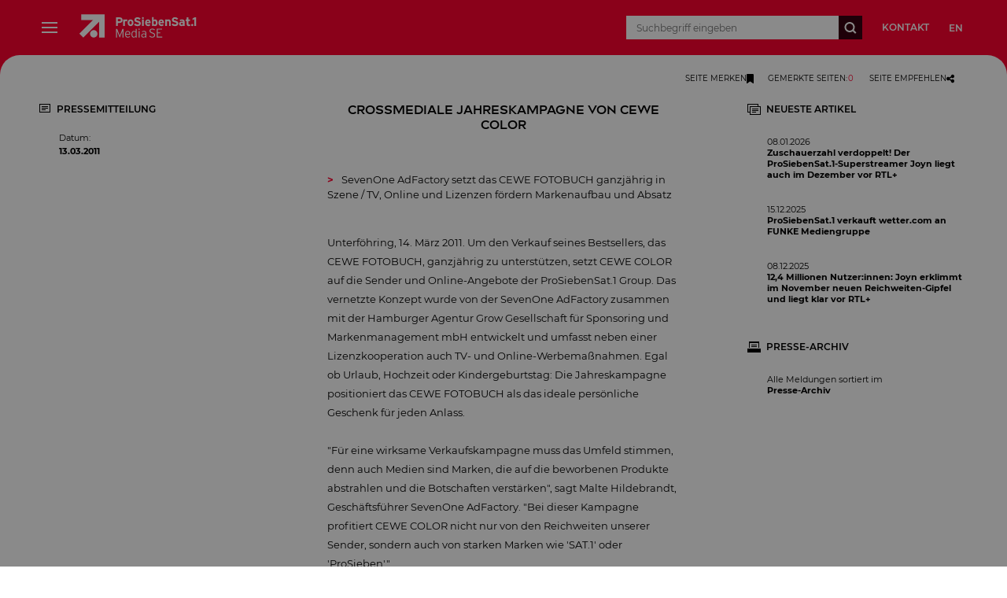

--- FILE ---
content_type: text/html; charset=utf-8
request_url: https://www.prosiebensat1.com/presse/crossmediale-jahreskampagne-von-cewe-color-de-337538
body_size: 16972
content:
<!DOCTYPE html><html><head><meta charSet="utf-8"/><meta name="viewport" content="width=device-width"/><meta property="og:url" content="https://www.prosiebensat1.com/presse/crossmediale-jahreskampagne-von-cewe-color-de-337538"/><meta property="og:locale" content="de_DE"/><meta property="og:title" content="ProSiebenSat.1 Media SE - Crossmediale Jahreskampagne von CEWE COLOR"/><meta property="og:description" content="Crossmediale Jahreskampagne von CEWE COLOR"/><meta name="description" content="Crossmediale Jahreskampagne von CEWE COLOR"/><meta property="og:image" content="https://mim.p7s1.io/pis/ld/20a8zChLCVyZ-c1vEwXZAanB-DJ78rn-zegKzwA6n9qEk3M08rCitS7nbLXToS8FEbALxaBFKX_0gkpsEH-mMUF1nmMHF66IKNkubrxCcj7VCzj4ei9CIsyBN8t3ckiZHNsrXJ9DJw/profile:original?w=1024"/><title>ProSiebenSat.1 Media SE – Crossmediale Jahreskampagne von CEWE COLOR</title><link rel="canonical" href="https://www.prosiebensat1.com/presse/crossmediale-jahreskampagne-von-cewe-color-de-337538"/><link rel="alternate" hrefLang="de" href="https://www.prosiebensat1.com/presse/crossmediale-jahreskampagne-von-cewe-color-de-337538"/><link rel="alternate" hrefLang="de" href="https://www.prosiebensat1.comundefined"/><meta name="next-head-count" content="12"/><link rel="icon" href="/favicon.ico"/><link rel="apple-touch-icon" sizes="57x57" href="/favicons/apple-touch-icon-57x57.png"/><link rel="apple-touch-icon" sizes="60x60" href="/favicons/apple-touch-icon-60x60.png"/><link rel="apple-touch-icon" sizes="72x72" href="/favicons/apple-touch-icon-72x72.png"/><link rel="apple-touch-icon" sizes="76x76" href="/favicons/apple-touch-icon-76x76.png"/><link rel="apple-touch-icon" sizes="114x114" href="/favicons/apple-touch-icon-114x114.png"/><link rel="apple-touch-icon" sizes="120x120" href="/favicons/apple-touch-icon-120x120.png"/><link rel="apple-touch-icon" sizes="144x144" href="/favicons/apple-touch-icon-144x144.png"/><link rel="apple-touch-icon" sizes="152x152" href="/favicons/apple-touch-icon-152x152.png"/><link rel="apple-touch-icon" sizes="180x180" href="/favicons/apple-touch-icon-180x180.png"/><link rel="icon" type="image/png" href="/favicons/favicon-32x32.png" sizes="32x32"/><link rel="icon" type="image/png" href="/favicons/android-chrome-192x192.png" sizes="192x192"/><link rel="icon" type="image/png" href="/favicons/favicon-96x96.png" sizes="96x96"/><link rel="icon" type="image/png" href="/favicons/favicon-16x16.png" sizes="16x16"/><link rel="manifest" href="/favicons/manifest.json"/><link rel="mask-icon" href="/favicons/safari-pinned-tab.svg" color="#5bbad5"/><meta name="msapplication-TileColor" content="#ff0033"/><meta name="msapplication-TileImage" content="/favicons/mstile-144x144.png?1645624473744"/><meta name="theme-color" content="#ffffff"/><meta name="facebook-domain-verification" content="1wk0n31xwgv71y4n5u7v9xe3zlkqg0"/><meta property="og:site_name" content="ProSiebenSat.1 Media SE"/><script async="" type="application/javascript" src="https://s.p7s1.io/cmp/cmp-corp-website-web.js"></script><link rel="preload" href="/_next/static/css/f45d0f30277543d5.css" as="style"/><link rel="stylesheet" href="/_next/static/css/f45d0f30277543d5.css" data-n-g=""/><link rel="preload" href="/_next/static/css/ac5bb7faad244c8d.css" as="style"/><link rel="stylesheet" href="/_next/static/css/ac5bb7faad244c8d.css" data-n-p=""/><noscript data-n-css=""></noscript><script defer="" nomodule="" src="/_next/static/chunks/polyfills-42372ed130431b0a.js"></script><script src="/_next/static/chunks/webpack-6ef43a8d4a395f49.js" defer=""></script><script src="/_next/static/chunks/framework-56291c8f77938afa.js" defer=""></script><script src="/_next/static/chunks/main-3f84d6dbab75f163.js" defer=""></script><script src="/_next/static/chunks/pages/_app-13401e9c8616e39f.js" defer=""></script><script src="/_next/static/chunks/a22f6879-89fde5502103d314.js" defer=""></script><script src="/_next/static/chunks/b92ac8c8-f5d1a14570405d52.js" defer=""></script><script src="/_next/static/chunks/352-0e6572530c829fbd.js" defer=""></script><script src="/_next/static/chunks/230-c117dd33a22e4aaa.js" defer=""></script><script src="/_next/static/chunks/pages/%5B%5B...pages%5D%5D-f355c2200629f179.js" defer=""></script><script src="/_next/static/0MN1gmH7b8Dlbi8CoL9Vo/_buildManifest.js" defer=""></script><script src="/_next/static/0MN1gmH7b8Dlbi8CoL9Vo/_ssgManifest.js" defer=""></script></head><body><div id="__next"><style data-emotion="css 19xj2qm">.css-19xj2qm{position:fixed;top:0;left:0;padding-top:45px;-webkit-transform:translateX(-100%);-moz-transform:translateX(-100%);-ms-transform:translateX(-100%);transform:translateX(-100%);-webkit-transition:-webkit-transform .3s linear;transition:transform .3s linear;width:calc(100% - 45px);height:100%;z-index:3000;color:white;}@media (min-width: 900px){.css-19xj2qm{padding-top:70px;}}@media (min-width: 1365px){.css-19xj2qm{-webkit-transform:translateX(-100%);-moz-transform:translateX(-100%);-ms-transform:translateX(-100%);transform:translateX(-100%);}}@media (min-width: 480px){.css-19xj2qm{width:275px;}}@media (min-width: 640px){.css-19xj2qm{width:295px;}}</style><div class="css-19xj2qm"><style data-emotion="css awov6o">.css-awov6o{background:#380011;display:-webkit-box;display:-webkit-flex;display:-ms-flexbox;display:flex;-webkit-align-items:center;-webkit-box-align:center;-ms-flex-align:center;align-items:center;height:45px;position:absolute;top:0;left:0;width:100%;}@media (min-width: 900px){.css-awov6o{height:70px;}}</style><div class="css-awov6o"><style data-emotion="css 1wgeulz">.css-1wgeulz{display:-webkit-box;display:-webkit-flex;display:-ms-flexbox;display:flex;font-size:12px;text-transform:uppercase;font-weight:500;padding-left:20px;padding-right:20px;}@media (min-width: 640px){.css-1wgeulz{padding-left:30px;padding-right:30px;}}</style><div class="css-1wgeulz"><style data-emotion="css 1fdlysp">.css-1fdlysp{display:block;background:0;border:0;text-transform:uppercase;width:70px;cursor:pointer;color:white;}.css-1fdlysp:hover{color:#FF0230;}</style><button class="css-1fdlysp">en</button></div><style data-emotion="css e1yuwp">.css-e1yuwp{position:absolute;height:45px;width:45px;right:-45px;padding:0;top:0;display:none;background-color:#FF0230;}@media (min-width: 900px){.css-e1yuwp{height:70px;width:70px;right:-70px;}}@media (min-width: 1365px){.css-e1yuwp{display:none;}}.css-e1yuwp:before{content:'';position:absolute;background-color:transperant;height:50px;width:25px;border-top-right-radius:25px;box-shadow:0 -25px 0 0 #ff0230;top:0;left:-25px;}</style><div class="css-e1yuwp"><style data-emotion="css cl4264">.css-cl4264{margin:auto;background:black;position:relative;display:block;width:50%;}.css-cl4264:before{content:'';position:absolute;height:2px;width:100%;background:white;-webkit-transform:rotate(45deg);-moz-transform:rotate(45deg);-ms-transform:rotate(45deg);transform:rotate(45deg);}.css-cl4264:after{content:'';position:absolute;height:2px;width:100%;background:white;-webkit-transform:rotate(-45deg);-moz-transform:rotate(-45deg);-ms-transform:rotate(-45deg);transform:rotate(-45deg);}</style><span class="css-cl4264"></span></div></div><style data-emotion="css 1gcpqmu">.css-1gcpqmu{border:1px solid black;height:100%;overflow:hidden;overflow-y:auto;background:#501325;}</style><div class="css-1gcpqmu"></div></div><style data-emotion="css v5ul7r">.css-v5ul7r{z-index:3;-webkit-transition:-webkit-transform .3s linear;transition:transform .3s linear;width:100%;display:block;position:fixed;height:45px;color:white;background-color:#FF0230;}@media (min-width: 1365px){.css-v5ul7r{-webkit-transform:translateX(0);-moz-transform:translateX(0);-ms-transform:translateX(0);transform:translateX(0);}}@media (min-width: 900px){.css-v5ul7r{height:70px;}}.css-v5ul7r:before{border-top-left-radius:25px;box-shadow:0 -25px 0 0 #FF0230;left:0;content:"";position:absolute;background-color:transparent;bottom:-50px;height:50px;width:25px;}@media (min-width: 1365px){.css-v5ul7r:before{display:block;z-index:2;}}@media (min-width: 640px){.css-v5ul7r:before{-webkit-transition:none;transition:none;box-shadow:0 -25px 0 0 #FF0230;}}@media print{.css-v5ul7r:before{display:none;}}.css-v5ul7r:after{box-shadow:0 -25px 0 0 #380011;border-top-right-radius:25px;right:0;content:"";position:absolute;background-color:transparent;bottom:-50px;height:50px;width:25px;}@media (min-width: 640px){.css-v5ul7r:after{box-shadow:0 -25px 0 0 #FF0230;}}@media print{.css-v5ul7r:after{display:none;}}</style><div class="css-v5ul7r"><style data-emotion="css zazics">.css-zazics{box-sizing:border-box;margin:0 auto;min-width:320px;max-width:1680px;padding-left:15px;padding-right:15px;grid-column:2;width:100%;height:100%;padding-right:0;}@media (min-width: 900px){.css-zazics{padding-left:50px;padding-right:50px;}}@media (min-width: 480px){.css-zazics{padding-right:0;}}@media (min-width: 640px){.css-zazics{padding-right:15px;}}@media (min-width: 900px){.css-zazics{padding-right:50px;}}</style><header class="css-zazics"><style data-emotion="css eew259">.css-eew259{width:100%;height:100%;display:-webkit-box;display:-webkit-flex;display:-ms-flexbox;display:flex;-webkit-align-items:center;-webkit-box-align:center;-ms-flex-align:center;align-items:center;}</style><div class="css-eew259"><style data-emotion="css 1fd59hh">.css-1fd59hh{-webkit-flex-basis:25px;-ms-flex-preferred-size:25px;flex-basis:25px;display:-webkit-box;display:-webkit-flex;display:-ms-flexbox;display:flex;-webkit-box-flex:0;-webkit-flex-grow:0;-ms-flex-positive:0;flex-grow:0;-webkit-flex-shrink:0;-ms-flex-negative:0;flex-shrink:0;-webkit-align-items:center;-webkit-box-align:center;-ms-flex-align:center;align-items:center;height:25px;margin-right:0;}@media (min-width: 900px){.css-1fd59hh{margin-right:25px;display:-webkit-box;display:-webkit-flex;display:-ms-flexbox;display:flex;}}@media (min-width: 1365px){.css-1fd59hh{display:none;}}.css-1fd59hh:hover{cursor:pointer;}</style><div class="css-1fd59hh"><style data-emotion="css 1rej4xv">.css-1rej4xv{display:block;width:80%;height:2px;position:relative;margin:auto;background:#fff;}.css-1rej4xv:before{content:'';top:-6px;position:absolute;height:2px;width:100%;background:white;}.css-1rej4xv:after{content:'';top:6px;position:absolute;height:2px;width:100%;background:white;}</style><span class="css-1rej4xv"></span></div><style data-emotion="css x9n3xb">.css-x9n3xb{-webkit-box-flex:1;-webkit-flex-grow:1;-ms-flex-positive:1;flex-grow:1;}@media (min-width: 1365px){.css-x9n3xb{max-width:250px;}}</style><div class="css-x9n3xb"><a style="color:inherit" href="/"><style data-emotion="css 1ah7g7w">.css-1ah7g7w{-webkit-transform:scale(0.85);-moz-transform:scale(0.85);-ms-transform:scale(0.85);transform:scale(0.85);}@media (min-width: 900px){.css-1ah7g7w{-webkit-transform:scale(1);-moz-transform:scale(1);-ms-transform:scale(1);transform:scale(1);}}</style><svg xmlns="http://www.w3.org/2000/svg" fill="currentColor" width="150" viewBox="110 0 1450 565.23" height="70" class="css-1ah7g7w"><path d="M141.05 141.14v68.92h145.48c-60.18 59.32-168.49 166.09-168.49 166.09l48.27 49.45s126.96-127.46 194.98-195.74V424.2h67.15V141.05l-287.39.09Z"></path><path d="M341 379.13c0-25.13-20.38-45.51-45.46-45.51s-45.51 20.38-45.51 45.46 20.38 45.51 45.46 45.51c25.13 0 45.46-20.38 45.51-45.46ZM1391 259.45c-3.31 4.71-8.78 7.47-14.53 7.24-8.92 0-12.09-4.98-12.09-10.6 0-6.34 4.26-10.01 12.09-10.01 5.07-.45 10.14.72 14.53 3.35v10.01Zm20.87 23.32v-53.29c0-17.89-13-27.85-32.24-27.85-10.5-.32-20.87 2.49-29.79 8.01l8.01 14.53c6.61-3.85 14.17-5.71 21.78-5.3 5.52-.72 10.55 3.17 11.27 8.69.05.5.09 1 .09 1.45v3.94a33.036 33.036 0 0 0-15.3-3.17c-18.02 0-32.24 8.78-32.24 26.35 0 19.24 14.85 28.3 29.66 28.3 6.66.09 13.04-2.4 17.84-6.97v5.3h20.92ZM1531.59 282.73v-83.5l-22.19 11.59v-20.38l25.67-13.67h17.57v105.95h-21.06ZM628.12 210.87c0 9.24-5.3 13.77-15.12 13.77h-22.28v-27.26h21.96c9.37 0 15.44 4.26 15.44 13.49Zm21.78-.45c0-22.55-16.48-33.6-36.5-33.6h-43.92v105.95h21.19v-37.54h20.92c21.96 0 38.31-10.28 38.31-34.82ZM703.33 227.67c-3.26-3.17-7.56-5.03-12.09-5.16-8.2 0-13.49 3.49-13.49 17.25v42.97h-20.87v-79.42h20.87v5.3a21.86 21.86 0 0 1 16.35-6.97c5.43-.18 10.73 1.86 14.67 5.61l-5.43 20.42ZM762.33 243.11c0 11.05-4.84 21.19-14.81 21.19s-14.67-8.92-14.67-21.19 4.71-21.33 14.67-21.33 14.81 9.24 14.81 21.33Zm21.19 0c0-24.36-15.3-41.48-36.04-41.48s-35.86 17.12-35.86 41.48 15.12 41.34 35.86 41.34 36.04-16.98 36.04-41.34ZM831.79 284.45c-17.7 0-33.14-7.43-41.16-19.24l15.3-13.63c6.75 7.92 16.66 12.41 27.08 12.09 12.59 0 18.47-3.49 18.47-11.5 0-6.79-3.62-9.83-23.59-14.35-19.52-4.53-33.14-10.73-33.14-31.65 0-19.24 16.93-31.02 37.85-31.02a50.574 50.574 0 0 1 38.62 16.66l-15.3 14.85c-6.11-6.88-14.85-10.87-24.04-10.91-11.37 0-15.12 4.84-15.12 9.55 0 6.66 4.53 8.78 21.33 12.72 16.8 3.94 35.41 9.69 35.41 32.69 0 20.15-12.72 33.73-41.61 33.73h-.09ZM899.12 196.79c-6.61 0-11.95-5.34-11.95-11.95s5.34-11.95 11.95-11.95 11.95 5.34 11.95 11.95c-.05 6.57-5.39 11.91-11.95 11.95Zm-10.46 85.99v-79.47h20.87v79.47h-20.87ZM974.51 234.05h-27.26c.77-8.01 5.43-14.22 13.04-14.22 7.79-.09 14.17 6.16 14.22 13.95v.27Zm20.29 9.1c0-22.73-12.27-41.48-33.46-41.48s-35.41 17.12-35.41 41.48 14.53 41.34 37.4 41.34c10.91.09 21.33-4.62 28.48-12.86l-14.85-12.41c-3.53 3.76-8.47 5.8-13.63 5.61-8.42.59-15.71-5.8-16.3-14.22v-.77h47.54c.23-2.22.32-4.44.32-6.66l-.09-.05ZM1058.19 244.47c0 13.31-4.39 20.29-12.41 20.29-5.52.23-10.82-2.35-14.08-6.79v-29.98c2.81-4.35 7.7-6.88 12.86-6.66 8.15 0 13.63 6.79 13.63 23.14Zm21.19-.45c0-29.66-13.95-42.38-30.88-42.38-6.25 0-12.27 2.4-16.8 6.66v-34.73h-20.87v109.22h20.87v-4.53a24.952 24.952 0 0 0 16.8 6.2c19.65 0 30.88-16.66 30.88-40.43ZM1138.25 234.05h-27.26c.77-8.01 5.43-14.22 13.04-14.22 7.79-.05 14.17 6.2 14.22 13.99v.23Zm20.29 9.1c0-22.73-12.27-41.48-33.46-41.48s-35.41 17.12-35.41 41.48 14.53 41.34 37.4 41.34c10.91.09 21.33-4.62 28.48-12.86l-14.85-12.41c-3.53 3.76-8.47 5.8-13.63 5.61-8.42.59-15.71-5.75-16.3-14.17v-.82h47.54c.23-2.22.32-4.44.32-6.66l-.09-.05ZM1221.02 282.77V239.8c0-14.22-4.84-18.47-13.45-18.47s-13.63 4.21-13.63 18.02v43.47h-20.87v-79.51h20.87v5.3c5.03-4.71 11.73-7.2 18.61-6.97 20.29 0 29.39 13.95 29.39 36.31v44.83h-20.92ZM1292.74 284.45c-17.7 0-33.14-7.43-41.16-19.24l15.3-13.63c6.75 7.92 16.71 12.41 27.08 12.09 12.54 0 18.47-3.49 18.47-11.5 0-6.79-3.62-9.83-23.59-14.35-19.52-4.53-33.14-10.73-33.14-31.65 0-19.24 16.98-31.02 37.85-31.02a50.574 50.574 0 0 1 38.62 16.66l-15.3 14.85c-6.11-6.88-14.85-10.87-24.04-10.91-11.37 0-15.12 4.84-15.12 9.55 0 6.66 4.53 8.78 21.33 12.72 16.8 3.94 35.41 9.69 35.41 32.69 0 20.15-12.72 33.73-41.61 33.73h-.09ZM649.63 424.18v-83.09c-1.81 5.98-3.94 11.82-6.34 17.57l-28.3 68.28-27.85-68.28c-2.4-5.75-4.48-11.59-6.2-17.57v83.09h-11.32V318.23h13.18l24.95 63.44c2.58 6.34 6.34 16.21 7.56 20.56 1.36-4.53 5.16-14.4 7.56-20.56l25.27-63.44H661v105.95h-11.37ZM733.76 379.08h-42.83c1.36-17.7 9.55-26.17 21.33-26.17 13.9 0 20.6 10.78 21.51 26.17Zm10.6 3.03c0-22.73-11.18-39.08-31.92-39.08-18.93 0-32.83 15.76-32.83 41.02 0 31.2 17.7 41.79 32.24 41.79 10.23.09 20.24-3.12 28.48-9.24l-5.3-8.15a35.055 35.055 0 0 1-21.96 7.56c-13.04 0-21.06-10.73-22.1-27.71h52.98c.36-2.04.5-4.12.45-6.2h-.05ZM810.65 404.53c-4.84 6.93-12.59 11.18-21.01 11.5-12.59 0-20.15-10.46-20.15-30.43 0-21.33 6.52-32.69 19.7-32.69 8.69.14 16.8 4.62 21.46 11.95v39.67Zm11.37 19.7V318.32h-11.37v35.36c-5.43-6.79-13.67-10.69-22.41-10.6-16.66 0-29.98 14.53-29.98 42.7s12.54 40.12 28.44 40.12c9.24-.14 17.98-4.26 23.91-11.37v9.69h11.41ZM853.16 330.5c-4.48.14-8.2-3.4-8.33-7.88s3.4-8.2 7.88-8.33 8.2 3.4 8.33 7.88v.32c0 4.35-3.49 7.92-7.88 8.01Zm-5.89 93.68v-79.47h11.37v79.47h-11.37ZM929.41 404.67c-5.21 7.47-13.77 11.95-22.87 11.95-9.69 0-16.21-5.16-16.21-16.93 0-10.01 6.97-15.58 18.61-15.58 7.11-.41 14.17 1.18 20.42 4.53v16.03h.05Zm11.37 19.52v-55.42c0-18.47-10.78-25.72-27.85-25.72-9.28-.09-18.43 2.08-26.62 6.34l4.21 9.24a41.473 41.473 0 0 1 21.64-6.07c11.64 0 17.25 5.75 17.25 17.57v9.37c-6.16-3.08-12.95-4.66-19.83-4.53-15.76 0-30.43 7.56-30.43 25.45 0 19.2 13.04 25.45 25.45 25.45 9.55 0 18.61-4.12 24.81-11.37v9.69h11.37ZM1479.25 281.69c-6.66 1.54-13.49 2.45-20.33 2.72-12.86 0-21.19-10.01-21.19-23.91v-37.54h-13.31v-19.7h13.31v-26.49h20.92v26.53h19.06V223h-19.06v31.92c0 9.33 2.72 10.19 7.7 10.19 4.35-.09 8.65-.54 12.9-1.31v17.89ZM1505.37 284.36c-7.38 0-13.4-5.98-13.4-13.4s5.98-13.4 13.4-13.4 13.4 5.98 13.4 13.4a13.544 13.544 0 0 1-13.4 13.4ZM1013.73 425.9c-13.54 0-26.58-5.39-36.18-14.94l8.01-8.92c7.43 7.97 17.75 12.59 28.62 12.95 14.31 0 23.23-7.06 23.23-18.47 0-10.01-6.02-15.71-25.72-22.78-23.23-8.33-31.11-15.85-31.11-31.42 0-17.25 13.54-27.58 33.73-27.58 12-.36 23.68 3.76 32.78 11.55l-7.7 9.37a37.446 37.446 0 0 0-25.85-10.01c-14.76 0-20.92 7.38-20.92 15.85 0 8.92 3.98 13.99 25.54 21.69 23.86 8.6 31.24 16.62 31.24 32.65 0 16.93-13.22 30.02-35.73 30.02l.05.05ZM1069.78 424.18V316.41h65.11v10.91h-53.11v33.87h30.79v10.91h-30.79v41.11h55.42v10.91h-67.42v.05Z"></path></svg></a></div><style data-emotion="css dukf8u">.css-dukf8u{white-space:nowrap;-webkit-box-flex:1;-webkit-flex-grow:1;-ms-flex-positive:1;flex-grow:1;font-weight:600;font-size:12px;text-transform:uppercase;-webkit-flex-basis:auto;-ms-flex-preferred-size:auto;flex-basis:auto;height:100%;display:none;}@media (min-width: 1365px){.css-dukf8u{display:-webkit-box;display:-webkit-flex;display:-ms-flexbox;display:flex;}}</style><div class="css-dukf8u"></div><style data-emotion="css m9m0n0">.css-m9m0n0{height:45px;margin-left:0;margin-right:0;display:-webkit-box;display:-webkit-flex;display:-ms-flexbox;display:flex;z-index:1;}@media only screen and (min-width:768px){.css-m9m0n0{position:relative;}}@media (min-width: 640px){.css-m9m0n0{height:30px;margin-left:15px;margin-right:15px;-webkit-flex-basis:300px;-ms-flex-preferred-size:300px;flex-basis:300px;}}@media (min-width: 900px){.css-m9m0n0{margin-left:25px;margin-right:25px;}}</style><div class="css-m9m0n0"><style data-emotion="css g3s236">.css-g3s236{height:100%;font-size:12px;font-family:Montserrat;border:none;padding:0;outline:none;width:0;}@media (min-width: 640px){.css-g3s236{-webkit-box-flex:1;-webkit-flex-grow:1;-ms-flex-positive:1;flex-grow:1;padding:12.5px;position:relative;background-color:white;color:black;right:0;}}</style><input autoComplete="off" type="search" name="query" placeholder="Suchbegriff eingeben" class="css-g3s236" value=""/><style data-emotion="css 13lzwzk">.css-13lzwzk{display:-webkit-box;display:-webkit-flex;display:-ms-flexbox;display:flex;-webkit-align-items:center;-webkit-box-align:center;-ms-flex-align:center;align-items:center;-webkit-box-pack:center;-ms-flex-pack:center;-webkit-justify-content:center;justify-content:center;height:45px;width:45px;background-color:#380011;}.css-13lzwzk:hover{cursor:pointer;}@media (min-width: 640px){.css-13lzwzk{height:30px;width:30px;}}</style><div class="css-13lzwzk"><svg xmlns="http://www.w3.org/2000/svg" fill="currentColor" width="16" height="16"><path fill="#fff" d="m15.5 14.5-3.2-3.2c.8-1.1 1.2-2.4 1.2-3.8C13.5 3.9 10.6 1 7 1 3.5 1 .5 3.9.5 7.5S3.5 14 7 14c1.5 0 2.8-.5 3.9-1.3l3.2 3.2 1.4-1.4zm-13-7C2.5 5.1 4.6 3 7 3c2.5 0 4.5 2 4.5 4.5S9.5 12 7 12c-2.4 0-4.5-2-4.5-4.5"></path></svg></div></div><style data-emotion="css t1fc1m">.css-t1fc1m{-webkit-flex-basis:100px;-ms-flex-preferred-size:100px;flex-basis:100px;font-size:12px;text-transform:uppercase;font-weight:600;display:none;}@media (min-width: 640px){.css-t1fc1m{display:-webkit-box;display:-webkit-flex;display:-ms-flexbox;display:flex;}}</style><div class="css-t1fc1m"><style data-emotion="css aoupob">.css-aoupob{background:0;border:0;text-transform:uppercase;position:relative;z-index:10;cursor:pointer;color:white;}.css-aoupob:hover{color:#380011;}</style><button class="css-aoupob">en</button></div></div></header></div><style data-emotion="css 2u1lp9">.css-2u1lp9{-webkit-box-flex:1;-webkit-flex-grow:1;-ms-flex-positive:1;flex-grow:1;display:-webkit-box;display:-webkit-flex;display:-ms-flexbox;display:flex;-webkit-flex-direction:column;-ms-flex-direction:column;flex-direction:column;}</style><main class="css-2u1lp9"><style data-emotion="css skvd4o">.css-skvd4o{padding-top:45px;}@media (min-width: 900px){.css-skvd4o{padding-top:70px;}}</style><div class="css-skvd4o"><style data-emotion="css jfggi0">.css-jfggi0{background:white;}</style><div class="pageTools css-jfggi0"><style data-emotion="css 9a8y13">.css-9a8y13{box-sizing:border-box;margin:0 auto;min-width:320px;max-width:1680px;padding-left:15px;padding-right:15px;grid-column:2;width:100%;}@media (min-width: 900px){.css-9a8y13{padding-left:50px;padding-right:50px;}}</style><div class="css-9a8y13"><style data-emotion="css 1ae2wok">.css-1ae2wok{display:-webkit-box;display:-webkit-flex;display:-ms-flexbox;display:flex;-webkit-box-pack:justify;-webkit-justify-content:space-between;justify-content:space-between;gap:20px;padding:12px 8px;line-height:10px;}@media (min-width: 900px){.css-1ae2wok{-webkit-box-pack:end;-ms-flex-pack:end;-webkit-justify-content:flex-end;justify-content:flex-end;gap:30px;}}@media print{.css-1ae2wok{display:none;}}</style><div class="css-1ae2wok"><style data-emotion="css 70qvj9">.css-70qvj9{display:-webkit-box;display:-webkit-flex;display:-ms-flexbox;display:flex;-webkit-align-items:center;-webkit-box-align:center;-ms-flex-align:center;align-items:center;}</style><div class="css-70qvj9"><style data-emotion="css 1fbcjws">.css-1fbcjws{cursor:pointer;display:-webkit-inline-box;display:-webkit-inline-flex;display:-ms-inline-flexbox;display:inline-flex;-webkit-align-items:center;-webkit-box-align:center;-ms-flex-align:center;align-items:center;gap:12px;padding:9px;border:0;outline:0;text-transform:uppercase;font-family:Montserrat,Helvetica,Arial,sans-serif;font-size:10px;line-height:18px;background:transparent;}.css-1fbcjws:hover{color:#FF0230;fill:#FF0230;}</style><button class="css-1fbcjws"><style data-emotion="css smy8ad">.css-smy8ad{display:none;}@media (min-width: 640px){.css-smy8ad{display:inline-block;}}</style><span class="css-smy8ad">Seite Merken</span><style data-emotion="css kx6m8t">.css-kx6m8t{height:12px;-webkit-animation:shake-base .5s ease-in-out;animation:shake-base .5s ease-in-out;}</style><svg data-prefix="fas" data-icon="bookmark" class="svg-inline--fa fa-bookmark fa-lg css-kx6m8t" role="img" viewBox="0 0 384 512" aria-hidden="true"><path fill="currentColor" d="M0 48V487.7C0 501.1 10.9 512 24.3 512c5 0 9.9-1.5 14-4.4L192 400 345.7 507.6c4.1 2.9 9 4.4 14 4.4c13.4 0 24.3-10.9 24.3-24.3V48c0-26.5-21.5-48-48-48H48C21.5 0 0 21.5 0 48z"></path></svg></button><button class="css-1fbcjws">Gemerkte Seiten<!-- -->:</button></div><div class="css-70qvj9"><style data-emotion="css 79elbk">.css-79elbk{position:relative;}</style><div class="css-79elbk"><style data-emotion="css jn0ntj">.css-jn0ntj{cursor:pointer;display:-webkit-inline-box;display:-webkit-inline-flex;display:-ms-inline-flexbox;display:inline-flex;-webkit-align-items:center;-webkit-box-align:center;-ms-flex-align:center;align-items:center;gap:12px;padding:9px;border:0;outline:0;text-transform:uppercase;font-family:Montserrat,Helvetica,Arial,sans-serif;font-size:10px;line-height:18px;background:transparent;}.css-jn0ntj:hover{color:#FF0230;fill:#FF0230;}</style><button class="css-jn0ntj"><style data-emotion="css 1068afr">.css-1068afr{display:none;}@media (min-width: 640px){.css-1068afr{display:inline-block;}}</style><span class="css-1068afr">Seite empfehlen</span><style data-emotion="css 1b08fi0">.css-1b08fi0{height:12px;}</style><svg data-prefix="fas" data-icon="share-nodes" class="svg-inline--fa fa-share-nodes fa-lg css-1b08fi0" role="img" viewBox="0 0 448 512" aria-hidden="true"><path fill="currentColor" d="M352 224c53 0 96-43 96-96s-43-96-96-96s-96 43-96 96c0 4 .2 8 .7 11.9l-94.1 47C145.4 170.2 121.9 160 96 160c-53 0-96 43-96 96s43 96 96 96c25.9 0 49.4-10.2 66.6-26.9l94.1 47c-.5 3.9-.7 7.8-.7 11.9c0 53 43 96 96 96s96-43 96-96s-43-96-96-96c-25.9 0-49.4 10.2-66.6 26.9l-94.1-47c.5-3.9 .7-7.8 .7-11.9s-.2-8-.7-11.9l94.1-47C302.6 213.8 326.1 224 352 224z"></path></svg></button></div></div></div></div></div><style data-emotion="css 1nqfbir">.css-1nqfbir{box-sizing:border-box;margin:0 auto;min-width:320px;max-width:1680px;grid-template-columns:1fr;}@media (min-width: 900px){.css-1nqfbir{display:grid;}}@media print{.css-1nqfbir{max-width:400px;text-align:justify;}}@media (min-width: 640px){.css-1nqfbir{grid-template-columns:1fr 1.5fr;}}@media (min-width: 900px){.css-1nqfbir{grid-template-columns:1fr 1.5fr 1fr;}}</style><div class="css-1nqfbir"><style data-emotion="css cy3opj">.css-cy3opj{max-width:350px;position:relative;padding-left:20px;padding-right:20px;width:100%;grid-column:1;display:none;}@media (min-width: 640px){.css-cy3opj{grid-column:1;display:block;}}@media (min-width: 900px){.css-cy3opj{grid-column:1;padding-left:50px;padding-right:50px;}}@media (min-width: 1365px){.css-cy3opj{grid-column:1;}}</style><div class="css-cy3opj"><style data-emotion="css 1s7q4zv">.css-1s7q4zv{position:relative;}@media (min-width: 640px){.css-1s7q4zv{position:absolute;}}</style><div class="css-1s7q4zv"><style data-emotion="css is6xtr">.css-is6xtr{font-size:12px;line-height:18px;font-weight:600;text-transform:uppercase;margin-bottom:20px;display:-webkit-box;display:-webkit-flex;display:-ms-flexbox;display:flex;-webkit-align-items:center;-webkit-box-align:center;-ms-flex-align:center;align-items:center;color:black;}.css-is6xtr:hover{color:#FF0230;cursor:pointer;}</style><div class="css-is6xtr"><svg xmlns="http://www.w3.org/2000/svg" fill="currentColor" width="17" height="17" viewBox="-471 275 17 15" color="inherit"><rect x="-471" y="275" width="14" height="1"></rect><rect x="-458" y="275" width="1" height="11"></rect><rect x="-471" y="275.1" width="1" height="10.9"></rect><rect x="-471" y="285" width="14" height="1"></rect><rect x="-468" y="278" width="8" height="1"></rect><rect x="-468" y="280" width="8" height="1"></rect><rect x="-468" y="282" width="5" height="1"></rect></svg><style data-emotion="css o5uqvq">.css-o5uqvq{margin-left:5px;}</style><span class="css-o5uqvq">PRESSEMITTEILUNG</span></div><style data-emotion="css fa7pyb">.css-fa7pyb{font-size:11px;margin-left:25px;}</style><div class="css-fa7pyb"><div style="margin-bottom:3px">Datum<!-- -->:</div><strong>13.03.2011</strong></div></div></div><style data-emotion="css 182c92v">.css-182c92v{position:relative;padding-left:20px;padding-right:20px;width:100%;max-width:350px;display:none;}@media (min-width: 900px){.css-182c92v{padding-left:50px;padding-right:50px;display:block;grid-column:3;justify-self:end;}.css-182c92v>div{right:0;padding-right:inherit;width:100%;}}</style><div class="css-182c92v"><style data-emotion="css 1dbz1b5">.css-1dbz1b5{display:-webkit-box;display:-webkit-flex;display:-ms-flexbox;display:flex;-webkit-flex-direction:column;-ms-flex-direction:column;flex-direction:column;position:absolute;}</style><div class="css-1dbz1b5"><div><style data-emotion="css ud47fh">.css-ud47fh{font-size:12px;line-height:18px;font-weight:600;text-transform:uppercase;padding-left:20px;display:-webkit-box;display:-webkit-flex;display:-ms-flexbox;display:flex;-webkit-align-items:center;-webkit-box-align:center;-ms-flex-align:center;align-items:center;color:black;}</style><div class="css-ud47fh"><svg xmlns="http://www.w3.org/2000/svg" fill="currentColor" width="17" height="17" viewBox="-471 275 17 15" color="inherit"><rect x="-458" y="276" width="1" height="2"></rect><rect x="-471" y="275" width="14" height="1"></rect><rect x="-471" y="275" width="1" height="11"></rect><rect x="-468" y="278" width="13" height="1"></rect><rect x="-455" y="278" width="1" height="11"></rect><rect x="-468" y="288" width="13" height="1"></rect><rect x="-468" y="279" width="1" height="9"></rect><rect x="-465" y="281" width="8" height="1"></rect><rect x="-465" y="283" width="8" height="1"></rect><rect x="-465" y="285" width="5" height="1"></rect><rect x="-471" y="285" width="3" height="1"></rect></svg><style data-emotion="css 7q3fee">.css-7q3fee{margin-left:7px;-webkit-text-decoration:uppercase;text-decoration:uppercase;}</style><span class="css-7q3fee">NEUESTE ARTIKEL</span></div></div><style data-emotion="css y1gt6f">.css-y1gt6f{margin-top:40px;}</style><div class="css-y1gt6f"><div class="css-ud47fh"><svg xmlns="http://www.w3.org/2000/svg" fill="currentColor" width="17" height="17" viewBox="-471 275 17 15" color="inherit"><rect x="-471" y="284" width="17" height="5"></rect><rect x="-469" y="275" width="13" height="2"></rect><rect x="-457" y="276" width="1" height="7"></rect><rect x="-469" y="276" width="1" height="7"></rect><rect x="-466" y="279" width="7" height="1"></rect><rect x="-466" y="281" width="7" height="1"></rect></svg><span class="css-7q3fee">Presse-Archiv</span></div><style data-emotion="css jw76au">.css-jw76au{position:relative;margin-left:40px;padding:5px;margin-top:20px;}.css-jw76au:hover{color:#FF0230;cursor:pointer;}</style><div class="css-jw76au"><style data-emotion="css 9e9owo">.css-9e9owo{font-size:11px;}</style><div class="css-9e9owo">Alle Meldungen sortiert im</div><div><style data-emotion="css abzw2p">.css-abzw2p{position:absolute;top:0;left:0;height:100%;width:100%;}</style><a target="_blank" class="css-abzw2p" href="/presse/newsroom/alle-pressemeldungen"></a><style data-emotion="css i85ptg">.css-i85ptg{font-size:11px;font-weight:700;}</style><div class="css-i85ptg">Presse-Archiv</div></div></div></div></div></div><style data-emotion="css 111g0iy">.css-111g0iy{box-sizing:border-box;margin:0 auto;min-width:320px;max-width:1680px;padding-left:15px;padding-right:15px;grid-column:2;width:100%;text-align:center;margin-bottom:40px;}@media (min-width: 900px){.css-111g0iy{padding-left:50px;padding-right:50px;}}</style><div class="css-111g0iy"><style data-emotion="css 1axwrb2">.css-1axwrb2{font-family:SevenOneCaps-SemiBold,Arial,Helvetica,sans-serif;font-size:16px;}</style><h1 class="css-1axwrb2">Crossmediale Jahreskampagne von CEWE COLOR</h1></div><style data-emotion="css qj3dai">.css-qj3dai{box-sizing:border-box;margin:0 auto;min-width:320px;max-width:1680px;padding-left:15px;padding-right:15px;grid-column:2;width:100%;margin-bottom:40px;}@media (min-width: 900px){.css-qj3dai{padding-left:50px;padding-right:50px;}}@media (min-width: 900px){.css-qj3dai{margin-bottom:40px;}}</style><div class="css-qj3dai"><style data-emotion="css 14k23na">.css-14k23na{box-sizing:border-box;margin:0 auto;min-width:320px;max-width:1680px;padding-left:15px;padding-right:15px;grid-column:2;width:100%;width:auto;padding:0;margin:0;min-width:0;max-width:none;margin-top:10px;}@media (min-width: 900px){.css-14k23na{padding-left:50px;padding-right:50px;}}@media (min-width: 900px){.css-14k23na{width:auto;padding:0;margin:0;}}@media (min-width: 900px){.css-14k23na{margin-top:10px;}}</style><div class="css-14k23na"><style data-emotion="css 18r2e5g">.css-18r2e5g{font-size:13px;font-weight:400;}.css-18r2e5g:before{content:">";color:#FF0230;font-weight:700;margin-right:10px;}.css-18r2e5g a:before{content:"\2192";color:#FF0230;margin-right:10px;margin-left:10px;font-family:Arial;}</style><span class="css-18r2e5g">SevenOne AdFactory setzt das CEWE FOTOBUCH ganzjährig in Szene / TV, Online und Lizenzen fördern Markenaufbau und Absatz</span></div></div><style data-emotion="css tirjsl">.css-tirjsl{box-sizing:border-box;margin:0 auto;min-width:320px;max-width:1680px;padding-left:15px;padding-right:15px;grid-column:2;width:100%;margin-bottom:40px;}@media (min-width: 900px){.css-tirjsl{padding-left:50px;padding-right:50px;}}@media print{.css-tirjsl{width:100%;margin:0;}}</style><div class="css-tirjsl"><style data-emotion="css 1da8q2w">.css-1da8q2w{word-break:break-word;font-size:13px;line-height:24px;font-weight:400;}@media print{.css-1da8q2w{margin:0;}}.css-1da8q2w span[data-link-type="cmp"]{color:#FF0230;cursor:pointer;}</style><p class="css-1da8q2w">Unterföhring, 14. März 2011. Um den Verkauf seines Bestsellers, das CEWE FOTOBUCH, ganzjährig zu unterstützen, setzt CEWE COLOR auf die Sender und Online-Angebote der ProSiebenSat.1 Group. Das vernetzte Konzept wurde von der SevenOne AdFactory zusammen mit der Hamburger Agentur Grow Gesellschaft für Sponsoring und Markenmanagement mbH entwickelt und umfasst neben einer Lizenzkooperation auch TV- und Online-Werbemaßnahmen. Egal ob  Urlaub, Hochzeit oder Kindergeburtstag: Die Jahreskampagne positioniert das CEWE FOTOBUCH als das ideale persönliche Geschenk für jeden Anlass. <br><br>"Für eine wirksame Verkaufskampagne muss das Umfeld stimmen, denn auch Medien sind Marken, die auf die beworbenen Produkte abstrahlen und die Botschaften verstärken", sagt Malte Hildebrandt, Geschäftsführer SevenOne AdFactory. "Bei dieser Kampagne profitiert CEWE COLOR nicht nur von den Reichweiten unserer Sender, sondern auch von starken Marken wie 'SAT.1' oder 'ProSieben'."<br><br>TV-Kampagne mit hoher Reichweite und starkem Zielgruppen-Fit<br>Schöne Erinnerungen kennen keine Nebensaison: Die reichweitenstarken TV-Spots unterstützen den Verkauf des CEWE FOTOBUCHS gezielt in der Sommerurlaubszeit sowie um Weihnachten. Weil Europas führender Foto-Dienstleister vor allem junge Mütter und Familien ansprechen möchte, sind die Spots in ausgewählten Formaten in SAT.1 und auf ProSieben zu sehen. Die passenden Umfelder sind unter anderem das "SAT.1 Frühstücksfernsehen", "Anna und die Liebe", "red!", "Schlag den Raab" sowie Spielfilme.<br><br>Flankierende Online-Verlängerung und Lizenzkooperation<br>Auf den Online-Portalen der Sender SAT.1, ProSieben, kabel eins und sixx sind ab März Shop-Lösungen im jeweiligen Sender-Look eingebettet. Diese präsentieren das CEWE FOTOBUCH sowie weitere Angebote von CEWE. Durch die Lizenzpartnerschaft mit den vier Sendern profitiert der Oldenburger Fotospezialist von den starken Sendermarken und bietet zum Beispiel einen "SAT.1 Fotoservice" an. Dort kann der Kunde mit wenigen Klicks seine persönlichen Erinnerungen, Fotos und Texte individuell arrangieren und in einem gedruckten und gebundenen Buch dauerhaft festhalten. <br><br>"Neben dem Verkaufsgedanken steht für uns der strategische Markenaufbau klar im Fokus dieser Kooperation. Die vernetzte Kombination aus TV-Spots und Online-Maßnahmen auf den Seiten der Sender ermöglicht es uns, diese Ziele gleichzeitig und synergetisch zu verfolgen", sagt Thomas Grunau, Geschäftsführer Marketing bei CEWE COLOR. <br><br><br>Bildmaterial erhalten Sie auf Anfrage bei Florian.Hofmann@prosiebensat1.com oder telefonisch unter 089-9507-4244.<br><br>Über SevenOne AdFactory<br>Die SevenOne AdFactory setzt dort an, wo klassische Vermarktung aufhört: Passend zum Programm inszeniert die SevenOne AdFactory Marken und entwickelt gemeinsam mit Kunden und Agenturen individuelle vernetzte Konzepte über alle Plattformen der ProSiebenSat.1 Group hinweg. Die kreativen 360-Grad-Lösungen kombinieren bis zu 12 Plattformen  neben TV, Online und mobilen Diensten auch Lizenzen, Product Placement, Testimonials und Events. Kunden können aus dem Vollen schöpfen und erhalten ihr individuelles Konzept  maßgeschneidert und aus einer Hand. Das Dienstleistungsportfolio umfasst die Ideenfindung und Konzepterstellung, die Gestaltung von Werbemitteln (In-House-Produktion), die Umsetzung der Kampagnen sowie die begleitende Marktforschung. 47 Mitarbeiter bilden das Team der SevenOne AdFactory in Unterföhring. Die Geschäftsführer sind Sabine Eckhardt und Malte Hildebrandt. <br>SevenOne AdFactory <br>Ein Unternehmen der ProSiebenSat.1 Group<br><br><br>Ansprechpartner:<br><br>Florian Hofmann<br>Referent Konzernkommunikation<br>ProSiebenSat.1 Media AG<br>Tel. +49 [89] 95 07 - 42 44<br>Fax +49 [89] 95 07 - 942 44<br>Florian.Hofmann@prosiebensat1.com<br><br>Marcus Prosch<br>Leiter Kommunikation<br>Sales &amp; Diversifkation<br>ProSiebenSat.1 Media AG<br>Tel. +49 [89] 95 07 - 89 20<br>Fax +49 [89] 95 07 - 989 20<br>Marcus.Prosch@prosiebensat1.com<br><br>Beta-Straße 10 i<br>D-85774 Unterföhring<br>Postfach 1165<br>D-85767 Unterföhring</p></div><style data-emotion="css lotk18">.css-lotk18{box-sizing:border-box;margin:0 auto;min-width:320px;max-width:1680px;padding-left:15px;padding-right:15px;grid-column:2;width:100%;}@media (min-width: 900px){.css-lotk18{padding-left:50px;padding-right:50px;}}</style><div class="css-lotk18"><style data-emotion="css ftve36">.css-ftve36{padding-block:32px;border-top:1px dotted;border-bottom:1px dotted;display:-webkit-box;display:-webkit-flex;display:-ms-flexbox;display:flex;-webkit-box-flex-wrap:wrap;-webkit-flex-wrap:wrap;-ms-flex-wrap:wrap;flex-wrap:wrap;-webkit-box-pack:center;-ms-flex-pack:center;-webkit-justify-content:center;justify-content:center;gap:32px;}.css-ftve36 div:has(p){margin-bottom:0;text-align:center;}</style><div class="css-ftve36"><style data-emotion="css gg3x2n">.css-gg3x2n{max-width:150px;display:-webkit-box;display:-webkit-flex;display:-ms-flexbox;display:flex;-webkit-align-items:center;-webkit-box-align:center;-ms-flex-align:center;align-items:center;-webkit-text-decoration:none;text-decoration:none;-webkit-flex-direction:column;-ms-flex-direction:column;flex-direction:column;gap:16px;color:#000;font-size:13px;text-align:center;height:100%;}.css-gg3x2n:hover{color:#FF0230;}</style><a download="11-03-14_pm_jahreskampagne_cewe_color.pdf" href="/files/2023/11/30/68f1cbfe-12e0-4fdd-a90a-95205893a473.pdf" class="css-gg3x2n"><style data-emotion="css 1qm1lh">.css-1qm1lh{margin-bottom:16px;}</style><span class="css-1qm1lh">Download</span><style data-emotion="css a80kg9">.css-a80kg9{fill:currentcolor;}</style><svg xmlns="http://www.w3.org/2000/svg" fill="currentColor" width="20" height="30" viewBox="0 0 20 30" class="css-a80kg9"><g id="02_pdf_dl-pdf_dl"><polygon id="02_pdf_dl-XMLID_64_" points="15,24 15,27 2,27 2,24 1,24 1,28 16,28 16,24"></polygon><polygon id="02_pdf_dl-XMLID_63_" points="9,22 9,16 8,16 8,22 5.2,22 8.5,26.2 11.8,22"></polygon><path d="M12.7,9.2c0-0.1-0.1-0.3-0.2-0.4c-0.2-0.2-0.8-0.3-1.6-0.4c-0.6,0-1.3,0-2.1,0.2c-0.4-0.2-0.7-0.4-1-0.7 C7.1,7.2,6.5,6.3,6.1,5.2c0-0.1,0.1-0.2,0.1-0.3c0.1-0.5,0.2-2.1,0.2-2.1S6,4,6,4.2c0,0.1-0.1,0.2-0.1,0.4C5.6,3.7,5.5,2.9,5.5,2.3 c0-0.2,0-0.5,0.1-0.8c0-0.2,0.1-0.3,0.2-0.3c0.1,0,0.3,0.2,0.5,0.6c0.1,0.3,0.1,0.7,0.1,0.9c0,0,0.2-0.6,0.1-0.9 C6.4,1.6,6.2,1,5.8,1h0L5.6,1C5.3,1,5.1,1.2,5,1.5c-0.2,0.9,0,2.3,0.5,4L5.3,5.8C5,6.7,4.6,7.5,4.2,8.3c-1.6,3.1-2.8,4.8-3.6,4.9 l0,0c0-0.4,0.7-1.4,1.7-2.2c0.1-0.1,0.5-0.5,0.5-0.5S2.1,10.8,2,10.9c-1.2,0.7-1.8,1.4-1.9,1.9c0,0.1,0,0.3,0.1,0.4l0.3,0.2 c0.8,0.4,1.9-0.7,3.3-3.1c1.4-0.5,3.2-0.9,4.8-1.1c1.4,0.8,3.1,1.2,3.7,1c0.1,0,0.2-0.1,0.3-0.2c0-0.1,0.1-0.4,0.1-0.4 s-0.1,0.2-0.2,0.2C12.1,9.9,10.8,9.6,9.5,9c1.1-0.1,2-0.1,2.5,0c0.6,0.2,0.6,0.4,0.6,0.4C12.7,9.4,12.7,9.3,12.7,9.2z M3.9,9.9 c0.2-0.4,0.5-0.9,0.8-1.4c0.5-1,0.8-1.7,1.1-2.4c0.4,0.8,1,1.6,1.7,2.2C7.7,8.5,7.8,8.7,8,8.8C6.7,9,5.2,9.4,3.9,9.9z"></path><polygon id="02_pdf_dl-XMLID_47_" fill-rule="evenodd" clip-rule="evenodd" points="16,6 16,15 7,15 7,12 8,12 8,14 15,14 15,6"></polygon><polygon id="02_pdf_dl-XMLID_46_" fill-rule="evenodd" clip-rule="evenodd" points="11,0.5 11,6 16,6"></polygon></g><g id="02_pdf_dl-excel_dl" display="none"><polygon id="02_pdf_dl-XMLID_66_" display="inline" points="15,24 15,27 2,27 2,24 1,24 1,28 16,28 16,24"></polygon><polygon id="02_pdf_dl-XMLID_65_" display="inline" points="9,22 9,16 8,16 8,22 5.2,22 8.5,26.2 11.8,22"></polygon><g id="02_pdf_dl-XMLID_49_" display="inline"><path id="02_pdf_dl-XMLID_53_" d="M1,0v10h8h1h6V0H1z M2,9V1h7v8H2z M15,9h-5V7h5V9z M15,6h-5V4h5V6z M15,3h-5V1h5V3z"></path><g id="02_pdf_dl-XMLID_50_"><path id="02_pdf_dl-XMLID_51_" d="M4.8,4.9L3.1,3h1.3l1,1.3l1-1.3h1.3L6.2,4.9L8,7H6.6L5.5,5.6L4.3,7H3L4.8,4.9z"></path></g></g></g><g id="02_pdf_dl-video_dl" display="none"><polygon id="02_pdf_dl-XMLID_6_" display="inline" points="15,24 15,27 2,27 2,24 1,24 1,28 16,28 16,24"></polygon><polygon id="02_pdf_dl-XMLID_5_" display="inline" points="9,22 9,16 8,16 8,22 5.2,22 8.5,26.2 11.8,22"></polygon><g id="02_pdf_dl-XMLID_38_" display="inline"><path id="02_pdf_dl-XMLID_20_" fill-rule="evenodd" clip-rule="evenodd" d="M1,0h15v13H1V0z M2,3h13v7H2V3z"></path><polygon id="02_pdf_dl-XMLID_19_" points="11.2,6.6 7,9.1 7,4.1 "></polygon></g></g></svg><style data-emotion="css 1hg9omi">.css-1hg9omi{word-break:break-all;}</style><span class="css-1hg9omi">11-03-14_pm_jahreskampagne_cewe_color.pdf</span></a></div></div><div></div><div class="css-0"></div></div><style data-emotion="css 1lo8zkd">.css-1lo8zkd{box-sizing:border-box;margin:0 auto;min-width:320px;max-width:1680px;padding-left:15px;padding-right:15px;grid-column:2;width:100%;display:-webkit-box;display:-webkit-flex;display:-ms-flexbox;display:flex;-webkit-box-pack:center;-ms-flex-pack:center;-webkit-justify-content:center;justify-content:center;-webkit-flex-direction:column;-ms-flex-direction:column;flex-direction:column;margin-top:45px;margin-bottom:45px;}@media (min-width: 900px){.css-1lo8zkd{padding-left:50px;padding-right:50px;}}</style><div class="css-1lo8zkd"><style data-emotion="css x6gy61">.css-x6gy61{display:-webkit-box;display:-webkit-flex;display:-ms-flexbox;display:flex;-webkit-box-pack:end;-ms-flex-pack:end;-webkit-justify-content:end;justify-content:end;margin-bottom:45px;}</style><div class="css-x6gy61"><style data-emotion="css l2yj04">.css-l2yj04{width:120px;display:-webkit-box;display:-webkit-flex;display:-ms-flexbox;display:flex;-webkit-box-pack:justify;-webkit-justify-content:space-between;justify-content:space-between;-webkit-align-items:center;-webkit-box-align:center;-ms-flex-align:center;align-items:center;}.css-l2yj04:hover{color:#FF0230;cursor:pointer;}.css-l2yj04 span{text-transform:uppercase;font-weight:500;font-size:11px;}</style><div class="css-l2yj04"><svg xmlns="http://www.w3.org/2000/svg" fill="currentColor" width="15" height="15" viewBox="0 0 15 16"><path d="M7.5,3L11,8H4L7.5,3z"></path> <rect width="15" height="2"></rect><rect x="7" y="8" width="1" height="8"></rect></svg><span>SEITENANFANG</span></div></div><style data-emotion="css jm8ofo">.css-jm8ofo{display:grid;-webkit-box-flex-wrap:wrap;-webkit-flex-wrap:wrap;-ms-flex-wrap:wrap;flex-wrap:wrap;-webkit-box-pack:center;-ms-flex-pack:center;-webkit-justify-content:center;justify-content:center;}@media (min-width: 900px){.css-jm8ofo{display:-webkit-box;display:-webkit-flex;display:-ms-flexbox;display:flex;}}@media print{.css-jm8ofo{display:none;}}</style><div class="css-jm8ofo"><a style="text-decoration:none;color:black" href="/presse/prosiebensat1-entdecken/stories/wie-synergien-zwischen-video-on-demand-und-free-tv-zum-erfolg-fuehren-340050"><style data-emotion="css 1jrfr51">.css-1jrfr51{display:-webkit-box;display:-webkit-flex;display:-ms-flexbox;display:flex;-webkit-flex-direction:column;-ms-flex-direction:column;flex-direction:column;width:250px;height:390px;border-top-left-radius:25px;border-top-right-radius:25px;margin-left:2px;margin-right:2px;margin-top:18px;margin-bottom:24px;}@media (min-width: 900px){.css-1jrfr51{width:300px;margin-left:20px;margin-right:20px;margin-top:18px;margin-bottom:24px;}}.css-1jrfr51:hover .storyListSectionTeaserImageMask{-webkit-transform:scale(0.92);-moz-transform:scale(0.92);-ms-transform:scale(0.92);transform:scale(0.92);}.css-1jrfr51:hover .storyListSectionTeaserImageTextBottom{-webkit-transform:translateY(-20%);-moz-transform:translateY(-20%);-ms-transform:translateY(-20%);transform:translateY(-20%);}.css-1jrfr51:hover .storyListSectionTeaserImageTextTop{-webkit-transform:translateY(20%);-moz-transform:translateY(20%);-ms-transform:translateY(20%);transform:translateY(20%);}.css-1jrfr51:hover .storyListSectionTeaserDescription{color:#FF0230;}</style><div class="css-1jrfr51"><style data-emotion="css 7xuq2q">.css-7xuq2q{height:240px;width:100%;position:relative;}</style><div class="css-7xuq2q"><style data-emotion="css fbn14b">.css-fbn14b{overflow:hidden;width:100%;height:100%;position:absolute;right:0;top:0;border-top-left-radius:25px;border-top-right-radius:25px;}</style><div class="css-fbn14b"><style data-emotion="css 11ayqp">.css-11ayqp{position:absolute;right:-5%;top:-10%;width:110%;height:120%;-webkit-background-position:center;background-position:center;-webkit-background-size:cover;background-size:cover;-webkit-transition:-webkit-transform 0.5s;transition:transform 0.5s;}</style><div style="background-image:url(https://mim.p7s1.io/pis/ld/701czChLCVyZ-c1vEwXZAanB-DJ78rnq2V2gRWTHzVV6NywNWMSJCEGmZ4YSENP-WRL0b9lo2z78GmIGHihX9GqgxnrMOVOo0kODjaLGwyTPJ6qVM8Cb-iqfsuugIzYISK2pDICubnI/profile:original?w=1024&amp;rect=698%2C0%2C775%2C620)" class="storyListSectionTeaserImageMask css-11ayqp"></div><style data-emotion="css 15dufu9">.css-15dufu9{color:white;width:100%;height:50%;top:0;position:absolute;-webkit-transition:-webkit-transform 0.8s;transition:transform 0.8s;display:-webkit-box;display:-webkit-flex;display:-ms-flexbox;display:flex;-webkit-box-pack:center;-ms-flex-pack:center;-webkit-justify-content:center;justify-content:center;-webkit-align-items:flex-start;-webkit-box-align:flex-start;-ms-flex-align:flex-start;align-items:flex-start;padding-left:12px;padding-top:22px;padding-right:18px;padding-bottom:25px;font-size:12px;line-height:16px;font-weight:700;}</style><div class="storyListSectionTeaserImageTextTop css-15dufu9">Daisy Rosemeyer-Elbers, Vanessa Frodl und Nathalie Galina</div><style data-emotion="css o0jobc">.css-o0jobc{text-align:center;color:white;width:100%;height:50%;bottom:0;position:absolute;-webkit-transition:-webkit-transform 0.8s;transition:transform 0.8s;padding-left:12px;padding-top:0;padding-right:12px;padding-bottom:0;display:-webkit-box;display:-webkit-flex;display:-ms-flexbox;display:flex;-webkit-box-pack:center;-ms-flex-pack:center;-webkit-justify-content:center;justify-content:center;-webkit-align-items:center;-webkit-box-align:center;-ms-flex-align:center;align-items:center;font-family:SevenOneHighlight-ExtraBold;font-size:16px;line-height:20px;}</style><div class="storyListSectionTeaserImageTextBottom css-o0jobc">Wie Synergien zwischen Video-on-Demand und Free-TV zum Erfolg führen</div></div></div><style data-emotion="css 1waao3l">.css-1waao3l{-webkit-box-flex:1;-webkit-flex-grow:1;-ms-flex-positive:1;flex-grow:1;width:100%;overflow:hidden;line-height:18px;max-height:153px;padding-left:12px;padding-top:20px;padding-right:18px;text-align:center;background-color:#E6F5F1;font-size:12px;}</style><div class="storyListSectionTeaserDescription css-1waao3l">Die Buddy-Serie &quot;jerks.&quot; mit Christian Ulmen und Fahri Yardim ist eine Eigenproduktion mit der maxdome und ProSieben ein toller Coup gelungen ist. Hervorragende Abrufquoten sorgten dafür, dass die Serie unter anderem in die Verlängerung gegangen ist.</div></div></a><a style="text-decoration:none;color:black" href="/presse/prosiebensat1-entdecken/stories/wie-unsere-wertschoepfungskette-rund-um-gntm-die-show-erfolgreich-macht-340035"><div class="css-1jrfr51"><div class="css-7xuq2q"><div class="css-fbn14b"><div style="background-image:url(https://mim.p7s1.io/pis/ld/7116zChLCVyZ-c1vEwXZAanB-DJ78rnq2V2gRWTHzVV6NywNWMSJCEGmZ4YSENP-WRL0b9lo2z78GmIGHihXp4siFa4uQCOlliL5sgxiGEuRy3goprPXP3vSRaL4ZodYOr5PFYjT1hk/profile:original?w=1024&amp;rect=277%2C0%2C775%2C620)" class="storyListSectionTeaserImageMask css-11ayqp"></div><div class="storyListSectionTeaserImageTextTop css-15dufu9">Germany&#x27;s next Topmodel</div><div class="storyListSectionTeaserImageTextBottom css-o0jobc">Wie unsere Wertschöpfungskette rund um #GNTM die Show erfolgreich macht</div></div></div><div class="storyListSectionTeaserDescription css-1waao3l">Bei „Germany’s next Topmodel – by Heidi Klum“ geht es schon lange nicht mehr nur um klassisches Fernsehen. Das  TV-Format hat sich in den letzten Jahren plattformübergreifend zu einer multimedialen Marke entwickelt.</div></div></a><a style="text-decoration:none;color:black" href="/presse/prosiebensat1-entdecken/stories/wir-wollen-nachrichten-neu-denken-339347"><div class="css-1jrfr51"><div class="css-7xuq2q"><div class="css-fbn14b"><div style="background-image:url(https://mim.p7s1.io/pis/ld/9798zChLCVyZ-c1vEwXZAanB-DJ78rnq2V2gRWTHzVV6NywNWMSJCEGmZ4YSENP-WRL0b9lo2z78GmIGHiwUYw5L8jHPo_YG2qEwP3AeBtdej6IPsfQpkFDMYsUr-dH6T0S4hzkotq4/profile:original?w=1024&amp;rect=1728%2C0%2C1550%2C1240)" class="storyListSectionTeaserImageMask css-11ayqp"></div><div class="storyListSectionTeaserImageTextTop css-15dufu9">Charlotte Potts</div><div class="storyListSectionTeaserImageTextBottom css-o0jobc">»WIR WOLLEN NACHRICHTEN NEU DENKEN«</div></div></div><div class="storyListSectionTeaserDescription css-1waao3l">Für ProSieben, SAT.1, Kabel Eins und alle digitalen Plattformen wurde eine 60-köpfige Inhouse-Nachrichtenredaktion aufgebaut. Diese wird neben den bereits bestehenden Magazinredaktionen unter dem Dach der Seven.One Entertainment Group gebündelt.</div></div></a></div></div></div></main><style data-emotion="css jfggi0">.css-jfggi0{background:white;}</style><div class="pageTools css-jfggi0"><style data-emotion="css 9a8y13">.css-9a8y13{box-sizing:border-box;margin:0 auto;min-width:320px;max-width:1680px;padding-left:15px;padding-right:15px;grid-column:2;width:100%;}@media (min-width: 900px){.css-9a8y13{padding-left:50px;padding-right:50px;}}</style><div class="css-9a8y13"><style data-emotion="css 6q3hpo">.css-6q3hpo{display:-webkit-box;display:-webkit-flex;display:-ms-flexbox;display:flex;-webkit-box-pack:justify;-webkit-justify-content:space-between;justify-content:space-between;gap:20px;padding:12px 8px;line-height:10px;border-top:1px solid;border-color:#D0EDE7;}@media (min-width: 900px){.css-6q3hpo{-webkit-box-pack:end;-ms-flex-pack:end;-webkit-justify-content:flex-end;justify-content:flex-end;gap:30px;}}@media print{.css-6q3hpo{display:none;}}</style><div class="css-6q3hpo"><style data-emotion="css 70qvj9">.css-70qvj9{display:-webkit-box;display:-webkit-flex;display:-ms-flexbox;display:flex;-webkit-align-items:center;-webkit-box-align:center;-ms-flex-align:center;align-items:center;}</style><div class="css-70qvj9"><style data-emotion="css 1fbcjws">.css-1fbcjws{cursor:pointer;display:-webkit-inline-box;display:-webkit-inline-flex;display:-ms-inline-flexbox;display:inline-flex;-webkit-align-items:center;-webkit-box-align:center;-ms-flex-align:center;align-items:center;gap:12px;padding:9px;border:0;outline:0;text-transform:uppercase;font-family:Montserrat,Helvetica,Arial,sans-serif;font-size:10px;line-height:18px;background:transparent;}.css-1fbcjws:hover{color:#FF0230;fill:#FF0230;}</style><button class="css-1fbcjws"><style data-emotion="css smy8ad">.css-smy8ad{display:none;}@media (min-width: 640px){.css-smy8ad{display:inline-block;}}</style><span class="css-smy8ad">Seite Merken</span><style data-emotion="css kx6m8t">.css-kx6m8t{height:12px;-webkit-animation:shake-base .5s ease-in-out;animation:shake-base .5s ease-in-out;}</style><svg data-prefix="fas" data-icon="bookmark" class="svg-inline--fa fa-bookmark fa-lg css-kx6m8t" role="img" viewBox="0 0 384 512" aria-hidden="true"><path fill="currentColor" d="M0 48V487.7C0 501.1 10.9 512 24.3 512c5 0 9.9-1.5 14-4.4L192 400 345.7 507.6c4.1 2.9 9 4.4 14 4.4c13.4 0 24.3-10.9 24.3-24.3V48c0-26.5-21.5-48-48-48H48C21.5 0 0 21.5 0 48z"></path></svg></button><button class="css-1fbcjws">Gemerkte Seiten<!-- -->:</button></div><div class="css-70qvj9"><style data-emotion="css 79elbk">.css-79elbk{position:relative;}</style><div class="css-79elbk"><style data-emotion="css jn0ntj">.css-jn0ntj{cursor:pointer;display:-webkit-inline-box;display:-webkit-inline-flex;display:-ms-inline-flexbox;display:inline-flex;-webkit-align-items:center;-webkit-box-align:center;-ms-flex-align:center;align-items:center;gap:12px;padding:9px;border:0;outline:0;text-transform:uppercase;font-family:Montserrat,Helvetica,Arial,sans-serif;font-size:10px;line-height:18px;background:transparent;}.css-jn0ntj:hover{color:#FF0230;fill:#FF0230;}</style><button class="css-jn0ntj"><style data-emotion="css 1068afr">.css-1068afr{display:none;}@media (min-width: 640px){.css-1068afr{display:inline-block;}}</style><span class="css-1068afr">Seite empfehlen</span><style data-emotion="css 1b08fi0">.css-1b08fi0{height:12px;}</style><svg data-prefix="fas" data-icon="share-nodes" class="svg-inline--fa fa-share-nodes fa-lg css-1b08fi0" role="img" viewBox="0 0 448 512" aria-hidden="true"><path fill="currentColor" d="M352 224c53 0 96-43 96-96s-43-96-96-96s-96 43-96 96c0 4 .2 8 .7 11.9l-94.1 47C145.4 170.2 121.9 160 96 160c-53 0-96 43-96 96s43 96 96 96c25.9 0 49.4-10.2 66.6-26.9l94.1 47c-.5 3.9-.7 7.8-.7 11.9c0 53 43 96 96 96s96-43 96-96s-43-96-96-96c-25.9 0-49.4 10.2-66.6 26.9l-94.1-47c.5-3.9 .7-7.8 .7-11.9s-.2-8-.7-11.9l94.1-47C302.6 213.8 326.1 224 352 224z"></path></svg></button></div></div></div></div></div><style data-emotion="css rb1kat">.css-rb1kat{background-color:#FF0230;border-radius:25px 25px 0 0;color:white;position:relative;}.css-rb1kat:before{position:absolute;inset:0;background:white;content:'';display:block;z-index:-1;}</style><footer class="css-rb1kat"><style data-emotion="css 9a8y13">.css-9a8y13{box-sizing:border-box;margin:0 auto;min-width:320px;max-width:1680px;padding-left:15px;padding-right:15px;grid-column:2;width:100%;}@media (min-width: 900px){.css-9a8y13{padding-left:50px;padding-right:50px;}}</style><div class="css-9a8y13"><style data-emotion="css pbrsp8">.css-pbrsp8{display:block;-webkit-box-pack:justify;-webkit-justify-content:space-between;justify-content:space-between;-webkit-box-flex-wrap:wrap;-webkit-flex-wrap:wrap;-ms-flex-wrap:wrap;flex-wrap:wrap;}@media (min-width: 1365px){.css-pbrsp8{display:-webkit-box;display:-webkit-flex;display:-ms-flexbox;display:flex;}}</style><div class="css-pbrsp8"><style data-emotion="css 1cks4pp">.css-1cks4pp{display:grid;grid-template-columns:1fr 1fr;padding-top:10px;padding-bottom:10px;}@media (min-width: 640px){.css-1cks4pp{display:-webkit-box;display:-webkit-flex;display:-ms-flexbox;display:flex;-webkit-align-items:center;-webkit-box-align:center;-ms-flex-align:center;align-items:center;}}@media (min-width: 900px){.css-1cks4pp{padding-top:20px;padding-bottom:20px;}}</style><div class="css-1cks4pp"></div><style data-emotion="css 1mrqlp8">.css-1mrqlp8{-webkit-box-pack:end;-ms-flex-pack:end;-webkit-justify-content:flex-end;justify-content:flex-end;display:-webkit-box;display:-webkit-flex;display:-ms-flexbox;display:flex;gap:16px;margin-top:20px;padding-top:10px;padding-bottom:10px;}@media (min-width: 900px){.css-1mrqlp8{padding-top:20px;padding-bottom:20px;}}</style><div class="css-1mrqlp8"></div><style data-emotion="css 1qeyi96">.css-1qeyi96{-webkit-flex-basis:100%;-ms-flex-preferred-size:100%;flex-basis:100%;font-size:12px;font-weight:600;padding-top:10px;padding-bottom:10px;}@media (min-width: 900px){.css-1qeyi96{padding-top:20px;padding-bottom:20px;}}</style><div class="css-1qeyi96">© <!-- -->2026<!-- --> ProSiebenSat.1 Media SE</div></div></div></footer></div><script id="__NEXT_DATA__" type="application/json">{"props":{"pageProps":{"content":{"component":"article-container","identifier":"p:67:67.article-container","id":"doc-1hggda3df0","position":"fixed","containers":{"header":[{"component":"page-tools","content":"","id":"","identifier":"","position":"","containers":{},"contentType":"article-container"}],"body":[{"component":"page-body","content":"","id":"","identifier":"","position":"","containers":{"content":[{"component":"hot-topics","content":"","id":"","identifier":"","position":"","containers":{},"styles":{"rightSideContent":true}},{"component":"article-sub-navigation","content":{"version":4,"projectId":67,"channelId":67,"documentId":337538,"contentType":"article","documentType":"article","title":"Crossmediale Jahreskampagne von CEWE COLOR","publicationId":2093043,"firstPublicationDate":"2011-03-13T23:00:00+00:00","lastPublicationDate":"2011-03-13T23:00:00.000Z","updatedAt":"2011-03-13T23:00:00.000Z","significantPublicationDate":"2011-03-13T23:00:00+00:00","visiblePublicationDate":"2011-03-13T23:00:00+00:00","design":{"name":"p:67:67","version":"13.0.0"}},"id":"","identifier":"","position":"","containers":{}},{"component":"article-hot-topics","content":{"version":4,"projectId":67,"channelId":67,"documentId":337538,"contentType":"article","documentType":"article","title":"Crossmediale Jahreskampagne von CEWE COLOR","publicationId":2093043,"firstPublicationDate":"2011-03-13T23:00:00+00:00","lastPublicationDate":"2011-03-13T23:00:00.000Z","updatedAt":"2011-03-13T23:00:00.000Z","significantPublicationDate":"2011-03-13T23:00:00+00:00","visiblePublicationDate":"2011-03-13T23:00:00+00:00","design":{"name":"p:67:67","version":"13.0.0"}},"id":"","identifier":"","position":"","containers":{}},{"component":"article-head","identifier":"p:67:67.article-head","id":"doc-1hggda3df1","content":{"title":"Crossmediale Jahreskampagne von CEWE COLOR"},"position":"fixed","contentType":"article-container"},{"component":"article-headline","identifier":"p:67:67.article-headline","id":"doc-1hggda3df2","containers":{"body":[{"component":"article-headline-bullet","identifier":"p:67:67.article-headline-bullet","id":"doc-1h8jelb7u0","content":{"text":"SevenOne AdFactory setzt das CEWE FOTOBUCH ganzjährig in Szene / TV, Online und Lizenzen fördern Markenaufbau und Absatz"},"contentType":"article-container"}]}},{"component":"paragraph","identifier":"p:67:67.paragraph","id":"doc-1hggda3df3","content":{"text":"Unterföhring, 14. März 2011. Um den Verkauf seines Bestsellers, das CEWE FOTOBUCH, ganzjährig zu unterstützen, setzt CEWE COLOR auf die Sender und Online-Angebote der ProSiebenSat.1 Group. Das vernetzte Konzept wurde von der SevenOne AdFactory zusammen mit der Hamburger Agentur Grow Gesellschaft für Sponsoring und Markenmanagement mbH entwickelt und umfasst neben einer Lizenzkooperation auch TV- und Online-Werbemaßnahmen. Egal ob  Urlaub, Hochzeit oder Kindergeburtstag: Die Jahreskampagne positioniert das CEWE FOTOBUCH als das ideale persönliche Geschenk für jeden Anlass. \u003cbr\u003e\u003cbr\u003e\"Für eine wirksame Verkaufskampagne muss das Umfeld stimmen, denn auch Medien sind Marken, die auf die beworbenen Produkte abstrahlen und die Botschaften verstärken\", sagt Malte Hildebrandt, Geschäftsführer SevenOne AdFactory. \"Bei dieser Kampagne profitiert CEWE COLOR nicht nur von den Reichweiten unserer Sender, sondern auch von starken Marken wie 'SAT.1' oder 'ProSieben'.\"\u003cbr\u003e\u003cbr\u003eTV-Kampagne mit hoher Reichweite und starkem Zielgruppen-Fit\u003cbr\u003eSchöne Erinnerungen kennen keine Nebensaison: Die reichweitenstarken TV-Spots unterstützen den Verkauf des CEWE FOTOBUCHS gezielt in der Sommerurlaubszeit sowie um Weihnachten. Weil Europas führender Foto-Dienstleister vor allem junge Mütter und Familien ansprechen möchte, sind die Spots in ausgewählten Formaten in SAT.1 und auf ProSieben zu sehen. Die passenden Umfelder sind unter anderem das \"SAT.1 Frühstücksfernsehen\", \"Anna und die Liebe\", \"red!\", \"Schlag den Raab\" sowie Spielfilme.\u003cbr\u003e\u003cbr\u003eFlankierende Online-Verlängerung und Lizenzkooperation\u003cbr\u003eAuf den Online-Portalen der Sender SAT.1, ProSieben, kabel eins und sixx sind ab März Shop-Lösungen im jeweiligen Sender-Look eingebettet. Diese präsentieren das CEWE FOTOBUCH sowie weitere Angebote von CEWE. Durch die Lizenzpartnerschaft mit den vier Sendern profitiert der Oldenburger Fotospezialist von den starken Sendermarken und bietet zum Beispiel einen \"SAT.1 Fotoservice\" an. Dort kann der Kunde mit wenigen Klicks seine persönlichen Erinnerungen, Fotos und Texte individuell arrangieren und in einem gedruckten und gebundenen Buch dauerhaft festhalten. \u003cbr\u003e\u003cbr\u003e\"Neben dem Verkaufsgedanken steht für uns der strategische Markenaufbau klar im Fokus dieser Kooperation. Die vernetzte Kombination aus TV-Spots und Online-Maßnahmen auf den Seiten der Sender ermöglicht es uns, diese Ziele gleichzeitig und synergetisch zu verfolgen\", sagt Thomas Grunau, Geschäftsführer Marketing bei CEWE COLOR. \u003cbr\u003e\u003cbr\u003e\u003cbr\u003eBildmaterial erhalten Sie auf Anfrage bei Florian.Hofmann@prosiebensat1.com oder telefonisch unter 089-9507-4244.\u003cbr\u003e\u003cbr\u003eÜber SevenOne AdFactory\u003cbr\u003eDie SevenOne AdFactory setzt dort an, wo klassische Vermarktung aufhört: Passend zum Programm inszeniert die SevenOne AdFactory Marken und entwickelt gemeinsam mit Kunden und Agenturen individuelle vernetzte Konzepte über alle Plattformen der ProSiebenSat.1 Group hinweg. Die kreativen 360-Grad-Lösungen kombinieren bis zu 12 Plattformen  neben TV, Online und mobilen Diensten auch Lizenzen, Product Placement, Testimonials und Events. Kunden können aus dem Vollen schöpfen und erhalten ihr individuelles Konzept  maßgeschneidert und aus einer Hand. Das Dienstleistungsportfolio umfasst die Ideenfindung und Konzepterstellung, die Gestaltung von Werbemitteln (In-House-Produktion), die Umsetzung der Kampagnen sowie die begleitende Marktforschung. 47 Mitarbeiter bilden das Team der SevenOne AdFactory in Unterföhring. Die Geschäftsführer sind Sabine Eckhardt und Malte Hildebrandt. \u003cbr\u003eSevenOne AdFactory \u003cbr\u003eEin Unternehmen der ProSiebenSat.1 Group\u003cbr\u003e\u003cbr\u003e\u003cbr\u003eAnsprechpartner:\u003cbr\u003e\u003cbr\u003eFlorian Hofmann\u003cbr\u003eReferent Konzernkommunikation\u003cbr\u003eProSiebenSat.1 Media AG\u003cbr\u003eTel. +49 [89] 95 07 - 42 44\u003cbr\u003eFax +49 [89] 95 07 - 942 44\u003cbr\u003eFlorian.Hofmann@prosiebensat1.com\u003cbr\u003e\u003cbr\u003eMarcus Prosch\u003cbr\u003eLeiter Kommunikation\u003cbr\u003eSales \u0026amp; Diversifkation\u003cbr\u003eProSiebenSat.1 Media AG\u003cbr\u003eTel. +49 [89] 95 07 - 89 20\u003cbr\u003eFax +49 [89] 95 07 - 989 20\u003cbr\u003eMarcus.Prosch@prosiebensat1.com\u003cbr\u003e\u003cbr\u003eBeta-Straße 10 i\u003cbr\u003eD-85774 Unterföhring\u003cbr\u003ePostfach 1165\u003cbr\u003eD-85767 Unterföhring"},"contentType":"article-container"},{"component":"dotted-section","identifier":"p:67:67.dotted-section","id":"doc-1hggda3df4","containers":{"links":[{"component":"teaser-file-include","identifier":"p:67:67.teaser-file-include","id":"doc-1hggda3df5","content":{"teaser":{"service":"cs-file-teaser","params":{"layout":"file","mediaId":"vsoRBLwylJ-e","query":"vsoRBLwylJ-e"}}},"resolvedValues":[{"componentId":"doc-1hggda3df5","directiveName":"teaser","resolvedValue":{"mediaLibraryRecord":{"projectId":67,"id":"vsoRBLwylJ-e","version":2,"mediaType":"file","mediaTypeId":101,"createdBy":446,"createdAt":"2023-11-30T14:35:04.344Z","updatedBy":446,"updatedAt":"2023-11-30T15:24:42.758Z","metadata":{"title":"11-03-14_pm_jahreskampagne_cewe_color.pdf","credit":"prosiebensat1.com","description":"not available"},"asset":{"key":"2023/11/30/68f1cbfe-12e0-4fdd-a90a-95205893a473.pdf","url":"/files/2023/11/30/68f1cbfe-12e0-4fdd-a90a-95205893a473.pdf","size":2387,"filename":"11-03-14_pm_jahreskampagne_cewe_color.pdf","mimeType":"application/pdf"},"references":[],"state":"active","externalId":"http://www.presse.prosieben.de/imperia/md/content/sevenonemedia/2010/11-03-14_pm_jahreskampagne_cewe_color.pdf","systemName":"prod.cs-li-importer"}}}],"contentType":"article-container"}]}},{"contentType":"article-container"},{"component":"hot-topics","content":{"isBottom":true},"id":"","identifier":"","position":"","containers":{},"styles":{"rightSideContent":true}}]},"contentType":"article-container"}],"footer":[{"component":"story-auto-list-section","identifier":"p:67:67.story-auto-list-section","id":"doc-1hggda3df6","content":{"teasers":{"service":"cs-document-story-auto-teaser","params":{"layout":"story-auto-list","contentTypes":["story"]}}},"resolvedValues":[{"componentId":"doc-1hggda3df6","directiveName":"teasers","resolvedValue":{"params":{"layout":"story-auto-list","contentTypes":["story"]},"documents":[{"systemdata":{"version":75,"projectId":67,"channelId":67,"documentId":340050,"contentType":"story","documentType":"article","title":"Wie Synergien zwischen Video-on-Demand und Free-TV zum Erfolg führen","publicationId":3232099,"firstPublicationDate":"2023-12-05T11:41:24.385Z","lastPublicationDate":"2024-05-23T12:11:59.821Z","updatedAt":"2024-05-23T12:11:59.821Z","significantPublicationDate":"2023-12-05T11:41:24.385Z","visiblePublicationDate":"2018-05-01T07:00:00.000Z","design":{"name":"p:67:67","version":"13.0.0"}},"metadata":{"title":"Wie Synergien zwischen Video-on-Demand und Free-TV zum Erfolg führen","category":{"id":"de-presse-prosiebensat1-entdecken-stories","path":"/presse/prosiebensat1-entdecken/stories"},"language":{"label":"Deutsch","locale":"de-DE","groupId":"QQ3d7VVdM8oB9WCjpShRV"},"slug":"wie-synergien-zwischen-video-on-demand-und-free-tv-zum-erfolg-fuehren","status":"accepted","dependencies":{},"teaserTitle":"Wie Synergien zwischen Video-on-Demand und Free-TV zum Erfolg führen","teaserImage":{"originalUrl":"/images/2023/12/05/6b496e0a-392c-4312-ba70-a1488a84ebe1.jpeg","url":"https://mim.p7s1.io/pis/ld/701czChLCVyZ-c1vEwXZAanB-DJ78rnq2V2gRWTHzVV6NywNWMSJCEGmZ4YSENP-WRL0b9lo2z78GmIGHihX9GqgxnrMOVOo0kODjaLGwyTPJ6qVM8Cb-iqfsuugIzYISK2pDICubnI/profile:original?w=1024","mediaId":"7CPbpRcy0gMY","width":1680,"height":620,"mimeType":"image/jpeg","crops":[{"isAutomatic":true,"x":577,"y":0,"width":1102,"height":620,"name":"16:9","url":"https://mim.p7s1.io/pis/ld/701czChLCVyZ-c1vEwXZAanB-DJ78rnq2V2gRWTHzVV6NywNWMSJCEGmZ4YSENP-WRL0b9lo2z78GmIGHihX9GqgxnrMOVOo0kODjaLGwyTPJ6qVM8Cb-iqfsuugIzYISK2pDICubnI/profile:original?w=1024\u0026rect=577%2C0%2C1102%2C620","ratio":1.77778,"srcSet":[{"width":2048,"url":"https://mim.p7s1.io/pis/ld/701czChLCVyZ-c1vEwXZAanB-DJ78rnq2V2gRWTHzVV6NywNWMSJCEGmZ4YSENP-WRL0b9lo2z78GmIGHihX9GqgxnrMOVOo0kODjaLGwyTPJ6qVM8Cb-iqfsuugIzYISK2pDICubnI/profile:original?w=2048\u0026rect=577%2C0%2C1102%2C620"},{"width":1024,"url":"https://mim.p7s1.io/pis/ld/701czChLCVyZ-c1vEwXZAanB-DJ78rnq2V2gRWTHzVV6NywNWMSJCEGmZ4YSENP-WRL0b9lo2z78GmIGHihX9GqgxnrMOVOo0kODjaLGwyTPJ6qVM8Cb-iqfsuugIzYISK2pDICubnI/profile:original?w=1024\u0026rect=577%2C0%2C1102%2C620"},{"width":620,"url":"https://mim.p7s1.io/pis/ld/701czChLCVyZ-c1vEwXZAanB-DJ78rnq2V2gRWTHzVV6NywNWMSJCEGmZ4YSENP-WRL0b9lo2z78GmIGHihX9GqgxnrMOVOo0kODjaLGwyTPJ6qVM8Cb-iqfsuugIzYISK2pDICubnI/profile:original?w=620\u0026rect=577%2C0%2C1102%2C620"},{"width":320,"url":"https://mim.p7s1.io/pis/ld/701czChLCVyZ-c1vEwXZAanB-DJ78rnq2V2gRWTHzVV6NywNWMSJCEGmZ4YSENP-WRL0b9lo2z78GmIGHihX9GqgxnrMOVOo0kODjaLGwyTPJ6qVM8Cb-iqfsuugIzYISK2pDICubnI/profile:original?w=320\u0026rect=577%2C0%2C1102%2C620"}]},{"isAutomatic":true,"x":818,"y":0,"width":620,"height":620,"name":"1:1","url":"https://mim.p7s1.io/pis/ld/701czChLCVyZ-c1vEwXZAanB-DJ78rnq2V2gRWTHzVV6NywNWMSJCEGmZ4YSENP-WRL0b9lo2z78GmIGHihX9GqgxnrMOVOo0kODjaLGwyTPJ6qVM8Cb-iqfsuugIzYISK2pDICubnI/profile:original?w=1024\u0026rect=818%2C0%2C620%2C620","ratio":1,"srcSet":[{"width":2048,"url":"https://mim.p7s1.io/pis/ld/701czChLCVyZ-c1vEwXZAanB-DJ78rnq2V2gRWTHzVV6NywNWMSJCEGmZ4YSENP-WRL0b9lo2z78GmIGHihX9GqgxnrMOVOo0kODjaLGwyTPJ6qVM8Cb-iqfsuugIzYISK2pDICubnI/profile:original?w=2048\u0026rect=818%2C0%2C620%2C620"},{"width":1024,"url":"https://mim.p7s1.io/pis/ld/701czChLCVyZ-c1vEwXZAanB-DJ78rnq2V2gRWTHzVV6NywNWMSJCEGmZ4YSENP-WRL0b9lo2z78GmIGHihX9GqgxnrMOVOo0kODjaLGwyTPJ6qVM8Cb-iqfsuugIzYISK2pDICubnI/profile:original?w=1024\u0026rect=818%2C0%2C620%2C620"},{"width":620,"url":"https://mim.p7s1.io/pis/ld/701czChLCVyZ-c1vEwXZAanB-DJ78rnq2V2gRWTHzVV6NywNWMSJCEGmZ4YSENP-WRL0b9lo2z78GmIGHihX9GqgxnrMOVOo0kODjaLGwyTPJ6qVM8Cb-iqfsuugIzYISK2pDICubnI/profile:original?w=620\u0026rect=818%2C0%2C620%2C620"},{"width":320,"url":"https://mim.p7s1.io/pis/ld/701czChLCVyZ-c1vEwXZAanB-DJ78rnq2V2gRWTHzVV6NywNWMSJCEGmZ4YSENP-WRL0b9lo2z78GmIGHihX9GqgxnrMOVOo0kODjaLGwyTPJ6qVM8Cb-iqfsuugIzYISK2pDICubnI/profile:original?w=320\u0026rect=818%2C0%2C620%2C620"}]},{"isAutomatic":true,"x":715,"y":0,"width":827,"height":620,"name":"4:3","url":"https://mim.p7s1.io/pis/ld/701czChLCVyZ-c1vEwXZAanB-DJ78rnq2V2gRWTHzVV6NywNWMSJCEGmZ4YSENP-WRL0b9lo2z78GmIGHihX9GqgxnrMOVOo0kODjaLGwyTPJ6qVM8Cb-iqfsuugIzYISK2pDICubnI/profile:original?w=1024\u0026rect=715%2C0%2C827%2C620","ratio":1.33333,"srcSet":[{"width":2048,"url":"https://mim.p7s1.io/pis/ld/701czChLCVyZ-c1vEwXZAanB-DJ78rnq2V2gRWTHzVV6NywNWMSJCEGmZ4YSENP-WRL0b9lo2z78GmIGHihX9GqgxnrMOVOo0kODjaLGwyTPJ6qVM8Cb-iqfsuugIzYISK2pDICubnI/profile:original?w=2048\u0026rect=715%2C0%2C827%2C620"},{"width":1024,"url":"https://mim.p7s1.io/pis/ld/701czChLCVyZ-c1vEwXZAanB-DJ78rnq2V2gRWTHzVV6NywNWMSJCEGmZ4YSENP-WRL0b9lo2z78GmIGHihX9GqgxnrMOVOo0kODjaLGwyTPJ6qVM8Cb-iqfsuugIzYISK2pDICubnI/profile:original?w=1024\u0026rect=715%2C0%2C827%2C620"},{"width":620,"url":"https://mim.p7s1.io/pis/ld/701czChLCVyZ-c1vEwXZAanB-DJ78rnq2V2gRWTHzVV6NywNWMSJCEGmZ4YSENP-WRL0b9lo2z78GmIGHihX9GqgxnrMOVOo0kODjaLGwyTPJ6qVM8Cb-iqfsuugIzYISK2pDICubnI/profile:original?w=620\u0026rect=715%2C0%2C827%2C620"},{"width":320,"url":"https://mim.p7s1.io/pis/ld/701czChLCVyZ-c1vEwXZAanB-DJ78rnq2V2gRWTHzVV6NywNWMSJCEGmZ4YSENP-WRL0b9lo2z78GmIGHihX9GqgxnrMOVOo0kODjaLGwyTPJ6qVM8Cb-iqfsuugIzYISK2pDICubnI/profile:original?w=320\u0026rect=715%2C0%2C827%2C620"}]},{"isAutomatic":true,"x":896,"y":0,"width":465,"height":620,"name":"3:4","url":"https://mim.p7s1.io/pis/ld/701czChLCVyZ-c1vEwXZAanB-DJ78rnq2V2gRWTHzVV6NywNWMSJCEGmZ4YSENP-WRL0b9lo2z78GmIGHihX9GqgxnrMOVOo0kODjaLGwyTPJ6qVM8Cb-iqfsuugIzYISK2pDICubnI/profile:original?w=1024\u0026rect=896%2C0%2C465%2C620","ratio":0.75,"srcSet":[{"width":2048,"url":"https://mim.p7s1.io/pis/ld/701czChLCVyZ-c1vEwXZAanB-DJ78rnq2V2gRWTHzVV6NywNWMSJCEGmZ4YSENP-WRL0b9lo2z78GmIGHihX9GqgxnrMOVOo0kODjaLGwyTPJ6qVM8Cb-iqfsuugIzYISK2pDICubnI/profile:original?w=2048\u0026rect=896%2C0%2C465%2C620"},{"width":1024,"url":"https://mim.p7s1.io/pis/ld/701czChLCVyZ-c1vEwXZAanB-DJ78rnq2V2gRWTHzVV6NywNWMSJCEGmZ4YSENP-WRL0b9lo2z78GmIGHihX9GqgxnrMOVOo0kODjaLGwyTPJ6qVM8Cb-iqfsuugIzYISK2pDICubnI/profile:original?w=1024\u0026rect=896%2C0%2C465%2C620"},{"width":620,"url":"https://mim.p7s1.io/pis/ld/701czChLCVyZ-c1vEwXZAanB-DJ78rnq2V2gRWTHzVV6NywNWMSJCEGmZ4YSENP-WRL0b9lo2z78GmIGHihX9GqgxnrMOVOo0kODjaLGwyTPJ6qVM8Cb-iqfsuugIzYISK2pDICubnI/profile:original?w=620\u0026rect=896%2C0%2C465%2C620"},{"width":320,"url":"https://mim.p7s1.io/pis/ld/701czChLCVyZ-c1vEwXZAanB-DJ78rnq2V2gRWTHzVV6NywNWMSJCEGmZ4YSENP-WRL0b9lo2z78GmIGHihX9GqgxnrMOVOo0kODjaLGwyTPJ6qVM8Cb-iqfsuugIzYISK2pDICubnI/profile:original?w=320\u0026rect=896%2C0%2C465%2C620"}]},{"isAutomatic":false,"x":698,"y":0,"width":775,"height":620,"name":"5:4","url":"https://mim.p7s1.io/pis/ld/701czChLCVyZ-c1vEwXZAanB-DJ78rnq2V2gRWTHzVV6NywNWMSJCEGmZ4YSENP-WRL0b9lo2z78GmIGHihX9GqgxnrMOVOo0kODjaLGwyTPJ6qVM8Cb-iqfsuugIzYISK2pDICubnI/profile:original?w=1024\u0026rect=698%2C0%2C775%2C620","ratio":1.25,"srcSet":[{"width":2048,"url":"https://mim.p7s1.io/pis/ld/701czChLCVyZ-c1vEwXZAanB-DJ78rnq2V2gRWTHzVV6NywNWMSJCEGmZ4YSENP-WRL0b9lo2z78GmIGHihX9GqgxnrMOVOo0kODjaLGwyTPJ6qVM8Cb-iqfsuugIzYISK2pDICubnI/profile:original?w=2048\u0026rect=698%2C0%2C775%2C620"},{"width":1024,"url":"https://mim.p7s1.io/pis/ld/701czChLCVyZ-c1vEwXZAanB-DJ78rnq2V2gRWTHzVV6NywNWMSJCEGmZ4YSENP-WRL0b9lo2z78GmIGHihX9GqgxnrMOVOo0kODjaLGwyTPJ6qVM8Cb-iqfsuugIzYISK2pDICubnI/profile:original?w=1024\u0026rect=698%2C0%2C775%2C620"},{"width":620,"url":"https://mim.p7s1.io/pis/ld/701czChLCVyZ-c1vEwXZAanB-DJ78rnq2V2gRWTHzVV6NywNWMSJCEGmZ4YSENP-WRL0b9lo2z78GmIGHihX9GqgxnrMOVOo0kODjaLGwyTPJ6qVM8Cb-iqfsuugIzYISK2pDICubnI/profile:original?w=620\u0026rect=698%2C0%2C775%2C620"},{"width":320,"url":"https://mim.p7s1.io/pis/ld/701czChLCVyZ-c1vEwXZAanB-DJ78rnq2V2gRWTHzVV6NywNWMSJCEGmZ4YSENP-WRL0b9lo2z78GmIGHihX9GqgxnrMOVOo0kODjaLGwyTPJ6qVM8Cb-iqfsuugIzYISK2pDICubnI/profile:original?w=320\u0026rect=698%2C0%2C775%2C620"}]}],"focalPoint":{"x":1128,"y":319},"imageService":"seven-one-mim"},"teaserDescription":"Die Buddy-Serie \"jerks.\" mit Christian Ulmen und Fahri Yardim ist eine Eigenproduktion mit der maxdome und ProSieben ein toller Coup gelungen ist. Hervorragende Abrufquoten sorgten dafür, dass die Serie unter anderem in die Verlängerung gegangen ist.","storyIntro":"Mai 2018. Eine Serie, zwei Ausstrahlungsplattformen und jede Menge Erfolg. Mit der Eigenproduktion \"jerks.\" ist den Teams von maxdome und ProSieben ein toller Coup gelungen. Die Buddy-Serie mit Christian Ulmen und Fahri Yardim wurde über Video-on-Demand (VoD) und im Free-TV auf ProSieben ausgestrahlt und exzellent vermarktet. Dabei schöpfte ein eng abgestimmter PR-, Vermarktungs- und Sendeplan die Potenziale auf beiden Plattformen optimal aus. Die Folge: Hervorragende Abrufquoten sorgten dafür, dass die Serie innerhalb kürzester Zeit zum Zuschauer- und Kritikerliebling avancierte. Kein Wunder also, dass jerks. bereits in die Verlängerung gegangen ist. Hier erzählen Daisy Rosemeyer-Elbers (Programm Manager; ProSiebenSat.1 TV Deutschland), Vanessa Frodl (Marketing Manager PR; maxdome) und Nathalie Galina (Kommunikation/PR Fiction; ProSiebenSat.1 TV Deutschland) über ihr Erfolgsprojekt.","isPromoted":true,"storyCategory":"entertainment","routing":{"path":"/presse/prosiebensat1-entdecken/stories/wie-synergien-zwischen-video-on-demand-und-free-tv-zum-erfolg-fuehren-340050"},"teaserName":"Daisy Rosemeyer-Elbers, Vanessa Frodl und Nathalie Galina","teaserFontTheme":"default","isOverviewStory":true}},{"systemdata":{"version":117,"projectId":67,"channelId":67,"documentId":340035,"contentType":"story","documentType":"article","title":"Wie unsere Wertschöpfungskette rund um #GNTM die Show erfolgreich macht","publicationId":3232093,"firstPublicationDate":"2023-12-05T11:06:02.563Z","lastPublicationDate":"2024-05-23T12:10:07.475Z","updatedAt":"2024-05-23T12:10:07.475Z","significantPublicationDate":"2023-12-05T11:06:02.563Z","visiblePublicationDate":"2018-05-01T08:00:00.000Z","design":{"name":"p:67:67","version":"13.0.0"}},"metadata":{"title":"Wie unsere Wertschöpfungskette rund um #GNTM die Show erfolgreich macht","category":{"id":"de-presse-prosiebensat1-entdecken-stories","path":"/presse/prosiebensat1-entdecken/stories"},"language":{"label":"Deutsch","locale":"de-DE","groupId":"Pzk_rXkPScTOqpmVEuMkQ"},"slug":"wie-unsere-wertschoepfungskette-rund-um-gntm-die-show-erfolgreich-macht","status":"accepted","dependencies":{},"teaserTitle":"Wie unsere Wertschöpfungskette rund um #GNTM die Show erfolgreich macht","teaserDescription":"Bei „Germany’s next Topmodel – by Heidi Klum“ geht es schon lange nicht mehr nur um klassisches Fernsehen. Das  TV-Format hat sich in den letzten Jahren plattformübergreifend zu einer multimedialen Marke entwickelt.","teaserImage":{"originalUrl":"/images/2023/12/05/ee5b8562-be5e-4a8d-bfff-88c5fe3b8bd4.jpeg","url":"https://mim.p7s1.io/pis/ld/7116zChLCVyZ-c1vEwXZAanB-DJ78rnq2V2gRWTHzVV6NywNWMSJCEGmZ4YSENP-WRL0b9lo2z78GmIGHihXp4siFa4uQCOlliL5sgxiGEuRy3goprPXP3vSRaL4ZodYOr5PFYjT1hk/profile:original?w=1024","mediaId":"P7g0UZG7yjAi","width":1680,"height":620,"mimeType":"image/jpeg","crops":[{"isAutomatic":true,"x":194,"y":0,"width":1102,"height":620,"name":"16:9","url":"https://mim.p7s1.io/pis/ld/7116zChLCVyZ-c1vEwXZAanB-DJ78rnq2V2gRWTHzVV6NywNWMSJCEGmZ4YSENP-WRL0b9lo2z78GmIGHihXp4siFa4uQCOlliL5sgxiGEuRy3goprPXP3vSRaL4ZodYOr5PFYjT1hk/profile:original?w=1024\u0026rect=194%2C0%2C1102%2C620","ratio":1.77778,"srcSet":[{"width":2048,"url":"https://mim.p7s1.io/pis/ld/7116zChLCVyZ-c1vEwXZAanB-DJ78rnq2V2gRWTHzVV6NywNWMSJCEGmZ4YSENP-WRL0b9lo2z78GmIGHihXp4siFa4uQCOlliL5sgxiGEuRy3goprPXP3vSRaL4ZodYOr5PFYjT1hk/profile:original?w=2048\u0026rect=194%2C0%2C1102%2C620"},{"width":1024,"url":"https://mim.p7s1.io/pis/ld/7116zChLCVyZ-c1vEwXZAanB-DJ78rnq2V2gRWTHzVV6NywNWMSJCEGmZ4YSENP-WRL0b9lo2z78GmIGHihXp4siFa4uQCOlliL5sgxiGEuRy3goprPXP3vSRaL4ZodYOr5PFYjT1hk/profile:original?w=1024\u0026rect=194%2C0%2C1102%2C620"},{"width":620,"url":"https://mim.p7s1.io/pis/ld/7116zChLCVyZ-c1vEwXZAanB-DJ78rnq2V2gRWTHzVV6NywNWMSJCEGmZ4YSENP-WRL0b9lo2z78GmIGHihXp4siFa4uQCOlliL5sgxiGEuRy3goprPXP3vSRaL4ZodYOr5PFYjT1hk/profile:original?w=620\u0026rect=194%2C0%2C1102%2C620"},{"width":320,"url":"https://mim.p7s1.io/pis/ld/7116zChLCVyZ-c1vEwXZAanB-DJ78rnq2V2gRWTHzVV6NywNWMSJCEGmZ4YSENP-WRL0b9lo2z78GmIGHihXp4siFa4uQCOlliL5sgxiGEuRy3goprPXP3vSRaL4ZodYOr5PFYjT1hk/profile:original?w=320\u0026rect=194%2C0%2C1102%2C620"}]},{"isAutomatic":true,"x":435,"y":0,"width":620,"height":620,"name":"1:1","url":"https://mim.p7s1.io/pis/ld/7116zChLCVyZ-c1vEwXZAanB-DJ78rnq2V2gRWTHzVV6NywNWMSJCEGmZ4YSENP-WRL0b9lo2z78GmIGHihXp4siFa4uQCOlliL5sgxiGEuRy3goprPXP3vSRaL4ZodYOr5PFYjT1hk/profile:original?w=1024\u0026rect=435%2C0%2C620%2C620","ratio":1,"srcSet":[{"width":2048,"url":"https://mim.p7s1.io/pis/ld/7116zChLCVyZ-c1vEwXZAanB-DJ78rnq2V2gRWTHzVV6NywNWMSJCEGmZ4YSENP-WRL0b9lo2z78GmIGHihXp4siFa4uQCOlliL5sgxiGEuRy3goprPXP3vSRaL4ZodYOr5PFYjT1hk/profile:original?w=2048\u0026rect=435%2C0%2C620%2C620"},{"width":1024,"url":"https://mim.p7s1.io/pis/ld/7116zChLCVyZ-c1vEwXZAanB-DJ78rnq2V2gRWTHzVV6NywNWMSJCEGmZ4YSENP-WRL0b9lo2z78GmIGHihXp4siFa4uQCOlliL5sgxiGEuRy3goprPXP3vSRaL4ZodYOr5PFYjT1hk/profile:original?w=1024\u0026rect=435%2C0%2C620%2C620"},{"width":620,"url":"https://mim.p7s1.io/pis/ld/7116zChLCVyZ-c1vEwXZAanB-DJ78rnq2V2gRWTHzVV6NywNWMSJCEGmZ4YSENP-WRL0b9lo2z78GmIGHihXp4siFa4uQCOlliL5sgxiGEuRy3goprPXP3vSRaL4ZodYOr5PFYjT1hk/profile:original?w=620\u0026rect=435%2C0%2C620%2C620"},{"width":320,"url":"https://mim.p7s1.io/pis/ld/7116zChLCVyZ-c1vEwXZAanB-DJ78rnq2V2gRWTHzVV6NywNWMSJCEGmZ4YSENP-WRL0b9lo2z78GmIGHihXp4siFa4uQCOlliL5sgxiGEuRy3goprPXP3vSRaL4ZodYOr5PFYjT1hk/profile:original?w=320\u0026rect=435%2C0%2C620%2C620"}]},{"isAutomatic":true,"x":332,"y":0,"width":827,"height":620,"name":"4:3","url":"https://mim.p7s1.io/pis/ld/7116zChLCVyZ-c1vEwXZAanB-DJ78rnq2V2gRWTHzVV6NywNWMSJCEGmZ4YSENP-WRL0b9lo2z78GmIGHihXp4siFa4uQCOlliL5sgxiGEuRy3goprPXP3vSRaL4ZodYOr5PFYjT1hk/profile:original?w=1024\u0026rect=332%2C0%2C827%2C620","ratio":1.33333,"srcSet":[{"width":2048,"url":"https://mim.p7s1.io/pis/ld/7116zChLCVyZ-c1vEwXZAanB-DJ78rnq2V2gRWTHzVV6NywNWMSJCEGmZ4YSENP-WRL0b9lo2z78GmIGHihXp4siFa4uQCOlliL5sgxiGEuRy3goprPXP3vSRaL4ZodYOr5PFYjT1hk/profile:original?w=2048\u0026rect=332%2C0%2C827%2C620"},{"width":1024,"url":"https://mim.p7s1.io/pis/ld/7116zChLCVyZ-c1vEwXZAanB-DJ78rnq2V2gRWTHzVV6NywNWMSJCEGmZ4YSENP-WRL0b9lo2z78GmIGHihXp4siFa4uQCOlliL5sgxiGEuRy3goprPXP3vSRaL4ZodYOr5PFYjT1hk/profile:original?w=1024\u0026rect=332%2C0%2C827%2C620"},{"width":620,"url":"https://mim.p7s1.io/pis/ld/7116zChLCVyZ-c1vEwXZAanB-DJ78rnq2V2gRWTHzVV6NywNWMSJCEGmZ4YSENP-WRL0b9lo2z78GmIGHihXp4siFa4uQCOlliL5sgxiGEuRy3goprPXP3vSRaL4ZodYOr5PFYjT1hk/profile:original?w=620\u0026rect=332%2C0%2C827%2C620"},{"width":320,"url":"https://mim.p7s1.io/pis/ld/7116zChLCVyZ-c1vEwXZAanB-DJ78rnq2V2gRWTHzVV6NywNWMSJCEGmZ4YSENP-WRL0b9lo2z78GmIGHihXp4siFa4uQCOlliL5sgxiGEuRy3goprPXP3vSRaL4ZodYOr5PFYjT1hk/profile:original?w=320\u0026rect=332%2C0%2C827%2C620"}]},{"isAutomatic":true,"x":513,"y":0,"width":465,"height":620,"name":"3:4","url":"https://mim.p7s1.io/pis/ld/7116zChLCVyZ-c1vEwXZAanB-DJ78rnq2V2gRWTHzVV6NywNWMSJCEGmZ4YSENP-WRL0b9lo2z78GmIGHihXp4siFa4uQCOlliL5sgxiGEuRy3goprPXP3vSRaL4ZodYOr5PFYjT1hk/profile:original?w=1024\u0026rect=513%2C0%2C465%2C620","ratio":0.75,"srcSet":[{"width":2048,"url":"https://mim.p7s1.io/pis/ld/7116zChLCVyZ-c1vEwXZAanB-DJ78rnq2V2gRWTHzVV6NywNWMSJCEGmZ4YSENP-WRL0b9lo2z78GmIGHihXp4siFa4uQCOlliL5sgxiGEuRy3goprPXP3vSRaL4ZodYOr5PFYjT1hk/profile:original?w=2048\u0026rect=513%2C0%2C465%2C620"},{"width":1024,"url":"https://mim.p7s1.io/pis/ld/7116zChLCVyZ-c1vEwXZAanB-DJ78rnq2V2gRWTHzVV6NywNWMSJCEGmZ4YSENP-WRL0b9lo2z78GmIGHihXp4siFa4uQCOlliL5sgxiGEuRy3goprPXP3vSRaL4ZodYOr5PFYjT1hk/profile:original?w=1024\u0026rect=513%2C0%2C465%2C620"},{"width":620,"url":"https://mim.p7s1.io/pis/ld/7116zChLCVyZ-c1vEwXZAanB-DJ78rnq2V2gRWTHzVV6NywNWMSJCEGmZ4YSENP-WRL0b9lo2z78GmIGHihXp4siFa4uQCOlliL5sgxiGEuRy3goprPXP3vSRaL4ZodYOr5PFYjT1hk/profile:original?w=620\u0026rect=513%2C0%2C465%2C620"},{"width":320,"url":"https://mim.p7s1.io/pis/ld/7116zChLCVyZ-c1vEwXZAanB-DJ78rnq2V2gRWTHzVV6NywNWMSJCEGmZ4YSENP-WRL0b9lo2z78GmIGHihXp4siFa4uQCOlliL5sgxiGEuRy3goprPXP3vSRaL4ZodYOr5PFYjT1hk/profile:original?w=320\u0026rect=513%2C0%2C465%2C620"}]},{"isAutomatic":false,"x":277,"y":0,"width":775,"height":620,"name":"5:4","url":"https://mim.p7s1.io/pis/ld/7116zChLCVyZ-c1vEwXZAanB-DJ78rnq2V2gRWTHzVV6NywNWMSJCEGmZ4YSENP-WRL0b9lo2z78GmIGHihXp4siFa4uQCOlliL5sgxiGEuRy3goprPXP3vSRaL4ZodYOr5PFYjT1hk/profile:original?w=1024\u0026rect=277%2C0%2C775%2C620","ratio":1.25,"srcSet":[{"width":2048,"url":"https://mim.p7s1.io/pis/ld/7116zChLCVyZ-c1vEwXZAanB-DJ78rnq2V2gRWTHzVV6NywNWMSJCEGmZ4YSENP-WRL0b9lo2z78GmIGHihXp4siFa4uQCOlliL5sgxiGEuRy3goprPXP3vSRaL4ZodYOr5PFYjT1hk/profile:original?w=2048\u0026rect=277%2C0%2C775%2C620"},{"width":1024,"url":"https://mim.p7s1.io/pis/ld/7116zChLCVyZ-c1vEwXZAanB-DJ78rnq2V2gRWTHzVV6NywNWMSJCEGmZ4YSENP-WRL0b9lo2z78GmIGHihXp4siFa4uQCOlliL5sgxiGEuRy3goprPXP3vSRaL4ZodYOr5PFYjT1hk/profile:original?w=1024\u0026rect=277%2C0%2C775%2C620"},{"width":620,"url":"https://mim.p7s1.io/pis/ld/7116zChLCVyZ-c1vEwXZAanB-DJ78rnq2V2gRWTHzVV6NywNWMSJCEGmZ4YSENP-WRL0b9lo2z78GmIGHihXp4siFa4uQCOlliL5sgxiGEuRy3goprPXP3vSRaL4ZodYOr5PFYjT1hk/profile:original?w=620\u0026rect=277%2C0%2C775%2C620"},{"width":320,"url":"https://mim.p7s1.io/pis/ld/7116zChLCVyZ-c1vEwXZAanB-DJ78rnq2V2gRWTHzVV6NywNWMSJCEGmZ4YSENP-WRL0b9lo2z78GmIGHihXp4siFa4uQCOlliL5sgxiGEuRy3goprPXP3vSRaL4ZodYOr5PFYjT1hk/profile:original?w=320\u0026rect=277%2C0%2C775%2C620"}]}],"focalPoint":{"x":745,"y":312},"imageService":"seven-one-mim"},"isPromoted":true,"storyCategory":"entertainment","storyIntro":"Mai 2018. Wie kaum ein anderes TV-Format begeistert \"Germany’s next Topmodel – by Heidi Klum\" die Zuschauer. Und das schon lange nicht mehr nur im klassischen TV: Die Castingshow hat sich in den vergangenen 13 Jahren zu einer einzigartigen, multimedialen Marke auf allen Plattformen entwickelt. Sie verkörpert crossmediale Vernetzung wie kein anderes Format der deutschen Fernsehlandschaft, schöpft alle Möglichkeiten der digitalen Welt aus und erlaubt einen Blick in die Zukunft des Entertainment-Geschäfts.","routing":{"path":"/presse/prosiebensat1-entdecken/stories/wie-unsere-wertschoepfungskette-rund-um-gntm-die-show-erfolgreich-macht-340035"},"teaserName":"Germany's next Topmodel","teaserFontTheme":"default","isOverviewStory":true}},{"systemdata":{"version":82,"projectId":67,"channelId":67,"documentId":339347,"contentType":"story","documentType":"article","title":"»Wir wollen Nachrichten neu denken«","publicationId":3232085,"firstPublicationDate":"2023-12-01T11:43:22.001Z","lastPublicationDate":"2024-05-23T12:00:51.276Z","updatedAt":"2024-05-23T12:00:51.276Z","significantPublicationDate":"2023-12-01T11:43:22.001Z","visiblePublicationDate":"2023-04-01T09:00:00.000Z","design":{"name":"p:67:67","version":"13.0.0"}},"metadata":{"title":"»Wir wollen Nachrichten neu denken«","category":{"id":"de-presse-prosiebensat1-entdecken-stories","path":"/presse/prosiebensat1-entdecken/stories"},"language":{"label":"Deutsch","locale":"de-DE","groupId":"NoWO8bgCFWfXNFP6h6KzJ"},"slug":"wir-wollen-nachrichten-neu-denken","status":"accepted","dependencies":{},"teaserTitle":"»WIR WOLLEN NACHRICHTEN NEU DENKEN«","storyIntro":"April 2023. Seit dem 1. Januar 2023 produziert ProSiebenSat.1 die Nachrichten in Deutschland selbst – für ProSieben, SAT.1, Kabel Eins und alle digitalen Plattformen. Dafür hat das Unternehmen in den vergangenen zwei Jahren eine rund 60-köpfige Nachrichtenredaktion an drei Standorten aufgebaut: eine Zentralredaktion samt Newsroom in Unterföhring, eine Politikredaktion in Berlin in unmittelbarer Nähe zum Bundestag und Kanzleramt sowie ein eigenes Korrespondentenbüro in Washington. Neben den bereits bestehenden Magazinredaktionen bündelt ProSiebenSat.1 die neu geschaffene Inhouse-Nachrichtenredaktion unter dem Dach der Seven.One Entertainment Group – und stärkt so nachhaltig das journalistische Know-how und die Informationskompetenz im Konzern.","teaserDescription":"Für ProSieben, SAT.1, Kabel Eins und alle digitalen Plattformen wurde eine 60-köpfige Inhouse-Nachrichtenredaktion aufgebaut. Diese wird neben den bereits bestehenden Magazinredaktionen unter dem Dach der Seven.One Entertainment Group gebündelt.","teaserImage":{"originalUrl":"/images/2023/12/01/ff0ba581-10b1-4ce2-b642-2609c65d2754.jpeg","url":"https://mim.p7s1.io/pis/ld/9798zChLCVyZ-c1vEwXZAanB-DJ78rnq2V2gRWTHzVV6NywNWMSJCEGmZ4YSENP-WRL0b9lo2z78GmIGHiwUYw5L8jHPo_YG2qEwP3AeBtdej6IPsfQpkFDMYsUr-dH6T0S4hzkotq4/profile:original?w=1024","mediaId":"a6WsS5O6wjDt","width":3360,"height":1240,"mimeType":"image/jpeg","crops":[{"isAutomatic":true,"x":1156,"y":0,"width":2204,"height":1240,"name":"16:9","url":"https://mim.p7s1.io/pis/ld/9798zChLCVyZ-c1vEwXZAanB-DJ78rnq2V2gRWTHzVV6NywNWMSJCEGmZ4YSENP-WRL0b9lo2z78GmIGHiwUYw5L8jHPo_YG2qEwP3AeBtdej6IPsfQpkFDMYsUr-dH6T0S4hzkotq4/profile:original?w=1024\u0026rect=1156%2C0%2C2204%2C1240","ratio":1.77778,"srcSet":[{"width":2048,"url":"https://mim.p7s1.io/pis/ld/9798zChLCVyZ-c1vEwXZAanB-DJ78rnq2V2gRWTHzVV6NywNWMSJCEGmZ4YSENP-WRL0b9lo2z78GmIGHiwUYw5L8jHPo_YG2qEwP3AeBtdej6IPsfQpkFDMYsUr-dH6T0S4hzkotq4/profile:original?w=2048\u0026rect=1156%2C0%2C2204%2C1240"},{"width":1024,"url":"https://mim.p7s1.io/pis/ld/9798zChLCVyZ-c1vEwXZAanB-DJ78rnq2V2gRWTHzVV6NywNWMSJCEGmZ4YSENP-WRL0b9lo2z78GmIGHiwUYw5L8jHPo_YG2qEwP3AeBtdej6IPsfQpkFDMYsUr-dH6T0S4hzkotq4/profile:original?w=1024\u0026rect=1156%2C0%2C2204%2C1240"},{"width":620,"url":"https://mim.p7s1.io/pis/ld/9798zChLCVyZ-c1vEwXZAanB-DJ78rnq2V2gRWTHzVV6NywNWMSJCEGmZ4YSENP-WRL0b9lo2z78GmIGHiwUYw5L8jHPo_YG2qEwP3AeBtdej6IPsfQpkFDMYsUr-dH6T0S4hzkotq4/profile:original?w=620\u0026rect=1156%2C0%2C2204%2C1240"},{"width":320,"url":"https://mim.p7s1.io/pis/ld/9798zChLCVyZ-c1vEwXZAanB-DJ78rnq2V2gRWTHzVV6NywNWMSJCEGmZ4YSENP-WRL0b9lo2z78GmIGHiwUYw5L8jHPo_YG2qEwP3AeBtdej6IPsfQpkFDMYsUr-dH6T0S4hzkotq4/profile:original?w=320\u0026rect=1156%2C0%2C2204%2C1240"}]},{"isAutomatic":true,"x":1916,"y":0,"width":1240,"height":1240,"name":"1:1","url":"https://mim.p7s1.io/pis/ld/9798zChLCVyZ-c1vEwXZAanB-DJ78rnq2V2gRWTHzVV6NywNWMSJCEGmZ4YSENP-WRL0b9lo2z78GmIGHiwUYw5L8jHPo_YG2qEwP3AeBtdej6IPsfQpkFDMYsUr-dH6T0S4hzkotq4/profile:original?w=1024\u0026rect=1916%2C0%2C1240%2C1240","ratio":1,"srcSet":[{"width":2048,"url":"https://mim.p7s1.io/pis/ld/9798zChLCVyZ-c1vEwXZAanB-DJ78rnq2V2gRWTHzVV6NywNWMSJCEGmZ4YSENP-WRL0b9lo2z78GmIGHiwUYw5L8jHPo_YG2qEwP3AeBtdej6IPsfQpkFDMYsUr-dH6T0S4hzkotq4/profile:original?w=2048\u0026rect=1916%2C0%2C1240%2C1240"},{"width":1024,"url":"https://mim.p7s1.io/pis/ld/9798zChLCVyZ-c1vEwXZAanB-DJ78rnq2V2gRWTHzVV6NywNWMSJCEGmZ4YSENP-WRL0b9lo2z78GmIGHiwUYw5L8jHPo_YG2qEwP3AeBtdej6IPsfQpkFDMYsUr-dH6T0S4hzkotq4/profile:original?w=1024\u0026rect=1916%2C0%2C1240%2C1240"},{"width":620,"url":"https://mim.p7s1.io/pis/ld/9798zChLCVyZ-c1vEwXZAanB-DJ78rnq2V2gRWTHzVV6NywNWMSJCEGmZ4YSENP-WRL0b9lo2z78GmIGHiwUYw5L8jHPo_YG2qEwP3AeBtdej6IPsfQpkFDMYsUr-dH6T0S4hzkotq4/profile:original?w=620\u0026rect=1916%2C0%2C1240%2C1240"},{"width":320,"url":"https://mim.p7s1.io/pis/ld/9798zChLCVyZ-c1vEwXZAanB-DJ78rnq2V2gRWTHzVV6NywNWMSJCEGmZ4YSENP-WRL0b9lo2z78GmIGHiwUYw5L8jHPo_YG2qEwP3AeBtdej6IPsfQpkFDMYsUr-dH6T0S4hzkotq4/profile:original?w=320\u0026rect=1916%2C0%2C1240%2C1240"}]},{"isAutomatic":true,"x":1707,"y":0,"width":1653,"height":1240,"name":"4:3","url":"https://mim.p7s1.io/pis/ld/9798zChLCVyZ-c1vEwXZAanB-DJ78rnq2V2gRWTHzVV6NywNWMSJCEGmZ4YSENP-WRL0b9lo2z78GmIGHiwUYw5L8jHPo_YG2qEwP3AeBtdej6IPsfQpkFDMYsUr-dH6T0S4hzkotq4/profile:original?w=1024\u0026rect=1707%2C0%2C1653%2C1240","ratio":1.33333,"srcSet":[{"width":2048,"url":"https://mim.p7s1.io/pis/ld/9798zChLCVyZ-c1vEwXZAanB-DJ78rnq2V2gRWTHzVV6NywNWMSJCEGmZ4YSENP-WRL0b9lo2z78GmIGHiwUYw5L8jHPo_YG2qEwP3AeBtdej6IPsfQpkFDMYsUr-dH6T0S4hzkotq4/profile:original?w=2048\u0026rect=1707%2C0%2C1653%2C1240"},{"width":1024,"url":"https://mim.p7s1.io/pis/ld/9798zChLCVyZ-c1vEwXZAanB-DJ78rnq2V2gRWTHzVV6NywNWMSJCEGmZ4YSENP-WRL0b9lo2z78GmIGHiwUYw5L8jHPo_YG2qEwP3AeBtdej6IPsfQpkFDMYsUr-dH6T0S4hzkotq4/profile:original?w=1024\u0026rect=1707%2C0%2C1653%2C1240"},{"width":620,"url":"https://mim.p7s1.io/pis/ld/9798zChLCVyZ-c1vEwXZAanB-DJ78rnq2V2gRWTHzVV6NywNWMSJCEGmZ4YSENP-WRL0b9lo2z78GmIGHiwUYw5L8jHPo_YG2qEwP3AeBtdej6IPsfQpkFDMYsUr-dH6T0S4hzkotq4/profile:original?w=620\u0026rect=1707%2C0%2C1653%2C1240"},{"width":320,"url":"https://mim.p7s1.io/pis/ld/9798zChLCVyZ-c1vEwXZAanB-DJ78rnq2V2gRWTHzVV6NywNWMSJCEGmZ4YSENP-WRL0b9lo2z78GmIGHiwUYw5L8jHPo_YG2qEwP3AeBtdej6IPsfQpkFDMYsUr-dH6T0S4hzkotq4/profile:original?w=320\u0026rect=1707%2C0%2C1653%2C1240"}]},{"isAutomatic":true,"x":2071,"y":0,"width":930,"height":1240,"name":"3:4","url":"https://mim.p7s1.io/pis/ld/9798zChLCVyZ-c1vEwXZAanB-DJ78rnq2V2gRWTHzVV6NywNWMSJCEGmZ4YSENP-WRL0b9lo2z78GmIGHiwUYw5L8jHPo_YG2qEwP3AeBtdej6IPsfQpkFDMYsUr-dH6T0S4hzkotq4/profile:original?w=1024\u0026rect=2071%2C0%2C930%2C1240","ratio":0.75,"srcSet":[{"width":2048,"url":"https://mim.p7s1.io/pis/ld/9798zChLCVyZ-c1vEwXZAanB-DJ78rnq2V2gRWTHzVV6NywNWMSJCEGmZ4YSENP-WRL0b9lo2z78GmIGHiwUYw5L8jHPo_YG2qEwP3AeBtdej6IPsfQpkFDMYsUr-dH6T0S4hzkotq4/profile:original?w=2048\u0026rect=2071%2C0%2C930%2C1240"},{"width":1024,"url":"https://mim.p7s1.io/pis/ld/9798zChLCVyZ-c1vEwXZAanB-DJ78rnq2V2gRWTHzVV6NywNWMSJCEGmZ4YSENP-WRL0b9lo2z78GmIGHiwUYw5L8jHPo_YG2qEwP3AeBtdej6IPsfQpkFDMYsUr-dH6T0S4hzkotq4/profile:original?w=1024\u0026rect=2071%2C0%2C930%2C1240"},{"width":620,"url":"https://mim.p7s1.io/pis/ld/9798zChLCVyZ-c1vEwXZAanB-DJ78rnq2V2gRWTHzVV6NywNWMSJCEGmZ4YSENP-WRL0b9lo2z78GmIGHiwUYw5L8jHPo_YG2qEwP3AeBtdej6IPsfQpkFDMYsUr-dH6T0S4hzkotq4/profile:original?w=620\u0026rect=2071%2C0%2C930%2C1240"},{"width":320,"url":"https://mim.p7s1.io/pis/ld/9798zChLCVyZ-c1vEwXZAanB-DJ78rnq2V2gRWTHzVV6NywNWMSJCEGmZ4YSENP-WRL0b9lo2z78GmIGHiwUYw5L8jHPo_YG2qEwP3AeBtdej6IPsfQpkFDMYsUr-dH6T0S4hzkotq4/profile:original?w=320\u0026rect=2071%2C0%2C930%2C1240"}]},{"isAutomatic":false,"x":1728,"y":0,"width":1550,"height":1240,"name":"5:4","url":"https://mim.p7s1.io/pis/ld/9798zChLCVyZ-c1vEwXZAanB-DJ78rnq2V2gRWTHzVV6NywNWMSJCEGmZ4YSENP-WRL0b9lo2z78GmIGHiwUYw5L8jHPo_YG2qEwP3AeBtdej6IPsfQpkFDMYsUr-dH6T0S4hzkotq4/profile:original?w=1024\u0026rect=1728%2C0%2C1550%2C1240","ratio":1.25,"srcSet":[{"width":2048,"url":"https://mim.p7s1.io/pis/ld/9798zChLCVyZ-c1vEwXZAanB-DJ78rnq2V2gRWTHzVV6NywNWMSJCEGmZ4YSENP-WRL0b9lo2z78GmIGHiwUYw5L8jHPo_YG2qEwP3AeBtdej6IPsfQpkFDMYsUr-dH6T0S4hzkotq4/profile:original?w=2048\u0026rect=1728%2C0%2C1550%2C1240"},{"width":1024,"url":"https://mim.p7s1.io/pis/ld/9798zChLCVyZ-c1vEwXZAanB-DJ78rnq2V2gRWTHzVV6NywNWMSJCEGmZ4YSENP-WRL0b9lo2z78GmIGHiwUYw5L8jHPo_YG2qEwP3AeBtdej6IPsfQpkFDMYsUr-dH6T0S4hzkotq4/profile:original?w=1024\u0026rect=1728%2C0%2C1550%2C1240"},{"width":620,"url":"https://mim.p7s1.io/pis/ld/9798zChLCVyZ-c1vEwXZAanB-DJ78rnq2V2gRWTHzVV6NywNWMSJCEGmZ4YSENP-WRL0b9lo2z78GmIGHiwUYw5L8jHPo_YG2qEwP3AeBtdej6IPsfQpkFDMYsUr-dH6T0S4hzkotq4/profile:original?w=620\u0026rect=1728%2C0%2C1550%2C1240"},{"width":320,"url":"https://mim.p7s1.io/pis/ld/9798zChLCVyZ-c1vEwXZAanB-DJ78rnq2V2gRWTHzVV6NywNWMSJCEGmZ4YSENP-WRL0b9lo2z78GmIGHiwUYw5L8jHPo_YG2qEwP3AeBtdej6IPsfQpkFDMYsUr-dH6T0S4hzkotq4/profile:original?w=320\u0026rect=1728%2C0%2C1550%2C1240"}]}],"focalPoint":{"x":2536,"y":583},"imageService":"seven-one-mim"},"storyCategory":"konzern","teaserName":"Charlotte Potts","routing":{"path":"/presse/prosiebensat1-entdecken/stories/wir-wollen-nachrichten-neu-denken-339347"},"isPromoted":true,"teaserFontTheme":"default","isOverviewStory":true}}]}}],"contentType":"article-container"}]}},"metadata":{"title":"Crossmediale Jahreskampagne von CEWE COLOR","slug":"crossmediale-jahreskampagne-von-cewe-color-de","companies":{"$ref":"documents","references":[{"id":"335750"}]},"adhoc":false,"promotedOnHomepage":true,"category":{"id":"de-presse","path":"/presse"},"teaserTitle":"Crossmediale Jahreskampagne von CEWE COLOR","teaserDescription":"Crossmediale Jahreskampagne von CEWE COLOR","teaserImage":{"height":415,"imageService":"seven-one-mim","mediaId":"16Lk39qpyAG2","mimeType":"image/png","originalUrl":"https://s3-images.t1d-publishing.aws.route71.net/2023/02/05/7dd051d8-1f41-4e82-a13c-c1f903399a05.png","url":"https://mim.p7s1.io/pis/ld/20a8zChLCVyZ-c1vEwXZAanB-DJ78rn-zegKzwA6n9qEk3M08rCitS7nbLXToS8FEbALxaBFKX_0gkpsEH-mMUF1nmMHF66IKNkubrxCcj7VCzj4ei9CIsyBN8t3ckiZHNsrXJ9DJw/profile:original?w=1024","width":622,"crops":[{"x":0,"y":33,"width":622,"height":350,"name":"16:9","url":"https://mim.p7s1.io/pis/ld/20a8zChLCVyZ-c1vEwXZAanB-DJ78rn-zegKzwA6n9qEk3M08rCitS7nbLXToS8FEbALxaBFKX_0gkpsEH-mMUF1nmMHF66IKNkubrxCcj7VCzj4ei9CIsyBN8t3ckiZHNsrXJ9DJw/profile:original?w=1024\u0026rect=0%2C33%2C622%2C350","ratio":1.77778,"srcSet":[{"width":2048,"url":"https://mim.p7s1.io/pis/ld/20a8zChLCVyZ-c1vEwXZAanB-DJ78rn-zegKzwA6n9qEk3M08rCitS7nbLXToS8FEbALxaBFKX_0gkpsEH-mMUF1nmMHF66IKNkubrxCcj7VCzj4ei9CIsyBN8t3ckiZHNsrXJ9DJw/profile:original?w=2048\u0026rect=0%2C33%2C622%2C350"},{"width":1024,"url":"https://mim.p7s1.io/pis/ld/20a8zChLCVyZ-c1vEwXZAanB-DJ78rn-zegKzwA6n9qEk3M08rCitS7nbLXToS8FEbALxaBFKX_0gkpsEH-mMUF1nmMHF66IKNkubrxCcj7VCzj4ei9CIsyBN8t3ckiZHNsrXJ9DJw/profile:original?w=1024\u0026rect=0%2C33%2C622%2C350"},{"width":620,"url":"https://mim.p7s1.io/pis/ld/20a8zChLCVyZ-c1vEwXZAanB-DJ78rn-zegKzwA6n9qEk3M08rCitS7nbLXToS8FEbALxaBFKX_0gkpsEH-mMUF1nmMHF66IKNkubrxCcj7VCzj4ei9CIsyBN8t3ckiZHNsrXJ9DJw/profile:original?w=620\u0026rect=0%2C33%2C622%2C350"},{"width":320,"url":"https://mim.p7s1.io/pis/ld/20a8zChLCVyZ-c1vEwXZAanB-DJ78rn-zegKzwA6n9qEk3M08rCitS7nbLXToS8FEbALxaBFKX_0gkpsEH-mMUF1nmMHF66IKNkubrxCcj7VCzj4ei9CIsyBN8t3ckiZHNsrXJ9DJw/profile:original?w=320\u0026rect=0%2C33%2C622%2C350"}]},{"x":104,"y":0,"width":415,"height":415,"name":"1:1","url":"https://mim.p7s1.io/pis/ld/20a8zChLCVyZ-c1vEwXZAanB-DJ78rn-zegKzwA6n9qEk3M08rCitS7nbLXToS8FEbALxaBFKX_0gkpsEH-mMUF1nmMHF66IKNkubrxCcj7VCzj4ei9CIsyBN8t3ckiZHNsrXJ9DJw/profile:original?w=1024\u0026rect=104%2C0%2C415%2C415","ratio":1,"srcSet":[{"width":2048,"url":"https://mim.p7s1.io/pis/ld/20a8zChLCVyZ-c1vEwXZAanB-DJ78rn-zegKzwA6n9qEk3M08rCitS7nbLXToS8FEbALxaBFKX_0gkpsEH-mMUF1nmMHF66IKNkubrxCcj7VCzj4ei9CIsyBN8t3ckiZHNsrXJ9DJw/profile:original?w=2048\u0026rect=104%2C0%2C415%2C415"},{"width":1024,"url":"https://mim.p7s1.io/pis/ld/20a8zChLCVyZ-c1vEwXZAanB-DJ78rn-zegKzwA6n9qEk3M08rCitS7nbLXToS8FEbALxaBFKX_0gkpsEH-mMUF1nmMHF66IKNkubrxCcj7VCzj4ei9CIsyBN8t3ckiZHNsrXJ9DJw/profile:original?w=1024\u0026rect=104%2C0%2C415%2C415"},{"width":620,"url":"https://mim.p7s1.io/pis/ld/20a8zChLCVyZ-c1vEwXZAanB-DJ78rn-zegKzwA6n9qEk3M08rCitS7nbLXToS8FEbALxaBFKX_0gkpsEH-mMUF1nmMHF66IKNkubrxCcj7VCzj4ei9CIsyBN8t3ckiZHNsrXJ9DJw/profile:original?w=620\u0026rect=104%2C0%2C415%2C415"},{"width":320,"url":"https://mim.p7s1.io/pis/ld/20a8zChLCVyZ-c1vEwXZAanB-DJ78rn-zegKzwA6n9qEk3M08rCitS7nbLXToS8FEbALxaBFKX_0gkpsEH-mMUF1nmMHF66IKNkubrxCcj7VCzj4ei9CIsyBN8t3ckiZHNsrXJ9DJw/profile:original?w=320\u0026rect=104%2C0%2C415%2C415"}]},{"x":34,"y":0,"width":553,"height":415,"name":"4:3","url":"https://mim.p7s1.io/pis/ld/20a8zChLCVyZ-c1vEwXZAanB-DJ78rn-zegKzwA6n9qEk3M08rCitS7nbLXToS8FEbALxaBFKX_0gkpsEH-mMUF1nmMHF66IKNkubrxCcj7VCzj4ei9CIsyBN8t3ckiZHNsrXJ9DJw/profile:original?w=1024\u0026rect=34%2C0%2C553%2C415","ratio":1.33333,"srcSet":[{"width":2048,"url":"https://mim.p7s1.io/pis/ld/20a8zChLCVyZ-c1vEwXZAanB-DJ78rn-zegKzwA6n9qEk3M08rCitS7nbLXToS8FEbALxaBFKX_0gkpsEH-mMUF1nmMHF66IKNkubrxCcj7VCzj4ei9CIsyBN8t3ckiZHNsrXJ9DJw/profile:original?w=2048\u0026rect=34%2C0%2C553%2C415"},{"width":1024,"url":"https://mim.p7s1.io/pis/ld/20a8zChLCVyZ-c1vEwXZAanB-DJ78rn-zegKzwA6n9qEk3M08rCitS7nbLXToS8FEbALxaBFKX_0gkpsEH-mMUF1nmMHF66IKNkubrxCcj7VCzj4ei9CIsyBN8t3ckiZHNsrXJ9DJw/profile:original?w=1024\u0026rect=34%2C0%2C553%2C415"},{"width":620,"url":"https://mim.p7s1.io/pis/ld/20a8zChLCVyZ-c1vEwXZAanB-DJ78rn-zegKzwA6n9qEk3M08rCitS7nbLXToS8FEbALxaBFKX_0gkpsEH-mMUF1nmMHF66IKNkubrxCcj7VCzj4ei9CIsyBN8t3ckiZHNsrXJ9DJw/profile:original?w=620\u0026rect=34%2C0%2C553%2C415"},{"width":320,"url":"https://mim.p7s1.io/pis/ld/20a8zChLCVyZ-c1vEwXZAanB-DJ78rn-zegKzwA6n9qEk3M08rCitS7nbLXToS8FEbALxaBFKX_0gkpsEH-mMUF1nmMHF66IKNkubrxCcj7VCzj4ei9CIsyBN8t3ckiZHNsrXJ9DJw/profile:original?w=320\u0026rect=34%2C0%2C553%2C415"}]},{"x":155,"y":0,"width":311,"height":415,"name":"3:4","url":"https://mim.p7s1.io/pis/ld/20a8zChLCVyZ-c1vEwXZAanB-DJ78rn-zegKzwA6n9qEk3M08rCitS7nbLXToS8FEbALxaBFKX_0gkpsEH-mMUF1nmMHF66IKNkubrxCcj7VCzj4ei9CIsyBN8t3ckiZHNsrXJ9DJw/profile:original?w=1024\u0026rect=155%2C0%2C311%2C415","ratio":0.75,"srcSet":[{"width":2048,"url":"https://mim.p7s1.io/pis/ld/20a8zChLCVyZ-c1vEwXZAanB-DJ78rn-zegKzwA6n9qEk3M08rCitS7nbLXToS8FEbALxaBFKX_0gkpsEH-mMUF1nmMHF66IKNkubrxCcj7VCzj4ei9CIsyBN8t3ckiZHNsrXJ9DJw/profile:original?w=2048\u0026rect=155%2C0%2C311%2C415"},{"width":1024,"url":"https://mim.p7s1.io/pis/ld/20a8zChLCVyZ-c1vEwXZAanB-DJ78rn-zegKzwA6n9qEk3M08rCitS7nbLXToS8FEbALxaBFKX_0gkpsEH-mMUF1nmMHF66IKNkubrxCcj7VCzj4ei9CIsyBN8t3ckiZHNsrXJ9DJw/profile:original?w=1024\u0026rect=155%2C0%2C311%2C415"},{"width":620,"url":"https://mim.p7s1.io/pis/ld/20a8zChLCVyZ-c1vEwXZAanB-DJ78rn-zegKzwA6n9qEk3M08rCitS7nbLXToS8FEbALxaBFKX_0gkpsEH-mMUF1nmMHF66IKNkubrxCcj7VCzj4ei9CIsyBN8t3ckiZHNsrXJ9DJw/profile:original?w=620\u0026rect=155%2C0%2C311%2C415"},{"width":320,"url":"https://mim.p7s1.io/pis/ld/20a8zChLCVyZ-c1vEwXZAanB-DJ78rn-zegKzwA6n9qEk3M08rCitS7nbLXToS8FEbALxaBFKX_0gkpsEH-mMUF1nmMHF66IKNkubrxCcj7VCzj4ei9CIsyBN8t3ckiZHNsrXJ9DJw/profile:original?w=320\u0026rect=155%2C0%2C311%2C415"}]}]},"language":{"label":"Deutsch","locale":"de-DE","groupId":"kwglYlz0KQ:6782"},"imported":true,"externalId":"corporate-site:article:6782:de","legacyUrl":"/presse/crossmediale-jahreskampagne-von-cewe-color","routing":{"path":"/presse/crossmediale-jahreskampagne-von-cewe-color-de-337538"}},"systemdata":{"version":4,"projectId":67,"channelId":67,"documentId":337538,"contentType":"article","documentType":"article","title":"Crossmediale Jahreskampagne von CEWE COLOR","publicationId":2093043,"firstPublicationDate":"2011-03-13T23:00:00+00:00","lastPublicationDate":"2011-03-13T23:00:00.000Z","updatedAt":"2011-03-13T23:00:00.000Z","significantPublicationDate":"2011-03-13T23:00:00+00:00","visiblePublicationDate":"2011-03-13T23:00:00+00:00","design":{"name":"p:67:67","version":"13.0.0"}}},"__N_SSP":true},"page":"/[[...pages]]","query":{"pages":["presse","crossmediale-jahreskampagne-von-cewe-color-de-337538"]},"buildId":"0MN1gmH7b8Dlbi8CoL9Vo","isFallback":false,"isExperimentalCompile":false,"gssp":true,"scriptLoader":[{"id":"GTM-T2S2R2X","strategy":"lazyOnload","children":"\n          (function(w,d,s,l,i){w[l]=w[l]||[];w[l].push({'gtm.start':\n            new Date().getTime(),event:'gtm.js'});var f=d.getElementsByTagName(s)[0],\n            j=d.createElement(s),dl=l!='dataLayer'?'\u0026l='+l:'';j.async=true;j.src=\n            'https://www.googletagmanager.com/gtm.js?id='+i+dl;f.parentNode.insertBefore(j,f);\n          })(window,document,'script','dataLayer','GTM-T2S2R2X');\n        "}]}</script><noscript><iframe src="https://www.googletagmanager.com/ns.html?id=GTM-T2S2R2X" height="0" width="0" style="display: none; visibility: hidden;" /></noscript></body></html>

--- FILE ---
content_type: text/css;charset=UTF-8
request_url: https://www.prosiebensat1.com/_next/static/css/f45d0f30277543d5.css
body_size: 1556
content:
@font-face{font-family:SevenOneHighlight-SemiBold;font-weight:500;src:url(/fonts/SevenOne/SevenOneHighlightTT-SemiBold.ttf) format("truetype")}@font-face{font-family:SevenOneHighlight-ExtraBold;font-weight:500;src:url(/fonts/SevenOne/SevenOneHighlightTT-ExtraBold.ttf) format("truetype")}@font-face{font-family:SevenOneCaps-ExtraBold;font-weight:500;src:url(/fonts/SevenOne/SevenOneCapsTT-ExtraBold.ttf) format("truetype")}@font-face{font-family:SevenOneCaps-SemiBold;font-weight:500;src:url(/fonts/SevenOne/SevenOneCapsTT-SemiBold.ttf) format("truetype")}@font-face{font-display:fallback;font-family:SevenOneHighlight;font-weight:700;font-synthesis:none;src:url(/fonts/SevenOne/SevenOneHighlight-ExtraBold.4dd50d7c.woff2) format("woff2"),url(/fonts/SevenOne/SevenOneHighlight-ExtraBold.fba9c7c3.woff) format("woff")}@font-face{font-display:fallback;font-family:SevenOneCaps;font-weight:400;font-synthesis:none;src:url(/fonts/SevenOne/SevenOneCaps-SemiBold.e231fa41.woff2) format("woff2"),url(/fonts/SevenOne/SevenOneCaps-SemiBold.ecdd1b44.woff) format("woff")}@font-face{font-display:fallback;font-family:Montserrat;font-weight:300;font-style:normal;font-synthesis:none;src:url(/fonts/montserrat/montserrat-v14-latin-300.00b3e893.woff2) format("woff2"),url(/fonts/montserrat/montserrat-v14-latin-300.ea303695.woff) format("woff")}@font-face{font-display:fallback;font-family:Montserrat;font-weight:300;font-style:italic;font-synthesis:none;src:url(/fonts/montserrat/montserrat-v14-latin-300italic.56f34ea3.woff2) format("woff2"),url(/fonts/montserrat/montserrat-v14-latin-300italic.54b0bf2c.woff) format("woff")}@font-face{font-display:fallback;font-family:Montserrat;font-weight:400;font-style:normal;font-synthesis:none;src:url(/fonts/montserrat/montserrat-v14-latin-regular.b71748ae.woff2) format("woff2"),url(/fonts/montserrat/montserrat-v14-latin-regular.0659a9f4.woff) format("woff")}@font-face{font-display:fallback;font-family:Montserrat;font-weight:400;font-style:italic;font-synthesis:none;src:url(/fonts/montserrat/montserrat-v14-latin-italic.6eed6b4c.woff2) format("woff2"),url(/fonts/montserrat/montserrat-v14-latin-italic.7583622c.woff) format("woff")}@font-face{font-display:fallback;font-family:Montserrat;font-weight:500;font-style:normal;font-synthesis:none;src:url(/fonts/montserrat/montserrat-v14-latin-500.091b2095.woff2) format("woff2"),url(/fonts/montserrat/montserrat-v14-latin-500.edd31158.woff) format("woff")}@font-face{font-display:fallback;font-family:Montserrat;font-weight:500;font-style:italic;font-synthesis:none;src:url(/fonts/montserrat/montserrat-v14-latin-500italic.c90ced68.woff2) format("woff2"),url(/fonts/montserrat/montserrat-v14-latin-500italic.5146cbfe.woff) format("woff")}@font-face{font-display:fallback;font-family:Montserrat;font-weight:600;font-style:normal;font-synthesis:none;src:url(/fonts/montserrat/montserrat-v14-latin-600.0480d2f8.woff2) format("woff2"),url(/fonts/montserrat/montserrat-v14-latin-600.b77863a3.woff) format("woff")}@font-face{font-display:fallback;font-family:Montserrat;font-weight:600;font-style:italic;font-synthesis:none;src:url(/fonts/montserrat/montserrat-v14-latin-600italic.cf46ffb1.woff2) format("woff2"),url(/fonts/montserrat/montserrat-v14-latin-600italic.c4fcfeeb.woff) format("woff")}@font-face{font-display:fallback;font-family:Montserrat;font-weight:700;font-style:normal;font-synthesis:none;src:url(/fonts/montserrat/montserrat-v14-latin-700.7dbcc8a5.woff2) format("woff2"),url(/fonts/montserrat/montserrat-v14-latin-700.99271a83.woff) format("woff")}@font-face{font-display:fallback;font-family:Montserrat;font-weight:700;font-style:italic;font-synthesis:none;src:url(/fonts/montserrat/montserrat-v14-latin-700italic.c41ad6bd.woff2) format("woff2"),url(/fonts/montserrat/montserrat-v14-latin-700italic.6779372f.woff) format("woff")}html{scroll-behavior:smooth}*{box-sizing:border-box;margin-block-start:0;margin-block-end:0;margin-inline-start:0;margin-inline-end:0;padding-inline-start:0;padding-block:0;padding-inline:0}body{font-family:Montserrat,Helvetica,Arial,sans-serif;-webkit-font-smoothing:antialiased;-moz-osx-font-smoothing:grayscale;margin:0;overflow-x:hidden}#__next{height:100dvh;display:flex;flex-direction:column}button,input,select,textarea{font-family:inherit}.swiper-horizontal>.swiper-pagination-bullets,.swiper-pagination-bullets.swiper-pagination-horizontal,.swiper-pagination-custom,.swiper-pagination-fraction{display:flex;justify-content:center}.hero__pagination-item{height:20px;width:40px;margin:4px;padding-bottom:10px;z-index:2;cursor:pointer;display:flex;align-items:flex-end;opacity:.7}@media (min-width:640px){.hero__pagination-item{width:60px;margin:6px}}@media (min-width:900px){.hero__pagination-item{width:100px;margin:8px}}.hero__pagination-item:after{content:"";display:block;width:100%;height:2px;background-color:#fff;transition:height .3s linear}.hero__pagination-item:hover:after{height:100%}.hero__pagination-item--active:after{background-color:#ff0230}.navigationWrapper:hover .navigationContainer{display:flex}.navigationWrapper:hover .navigationContainer a.selectedItem{color:#ff0230}.navigationHorizontalMenuWrapperLayout:hover{display:none}.navigationWrapper .selectedNode,.navigationWrapper:hover div:first-child{color:#380011;background-image:linear-gradient(#380011,#380011 100%)}strong{font-weight:700}a{color:#ff0230;text-decoration:none}button,input,optgroup,select,span,textarea{color:inherit;font:inherit}p .arrow-line:before{content:"\2192";margin-right:5px;font-family:Arial;line-height:16px}.wallsio-load-more-button{display:block;padding:0 15px;margin:30px auto 0;border:none;font-size:13px;line-height:30px;text-transform:uppercase;color:#fff;background:none;font-family:Montserrat-regular,Helvetica,Arial,sans-serif;cursor:pointer}.wallsio-load-more-button:after{content:"\2193";font-family:Arial,sans-serif;display:inline-block;margin-left:.75em;font-size:19px}.react-datepicker__day--in-range{background-color:rgba(255,2,48,.2)!important}.react-datepicker__day--in-selecting-range{background-color:#ff0230!important}.react-datepicker__header{background-color:#e6f5f1!important}@keyframes fade-in{0%{opacity:0}to{opacity:1}}@keyframes fade-out{0%{opacity:1}to{opacity:0}}@keyframes shake-base{0%{transform:translate(0) rotate(0deg)}2%{transform:translate(.5px,-1.5px) rotate(-.5deg)}4%{transform:translate(1.5px,-.5px) rotate(-.5deg)}6%{transform:translate(-.5px,-1.5px) rotate(1.5deg)}8%{transform:translate(.5px,-.5px) rotate(-.5deg)}10%{transform:translate(2.5px,2.5px) rotate(-.5deg)}12%{transform:translate(2.5px,.5px) rotate(-.5deg)}14%{transform:translate(2.5px,.5px) rotate(-.5deg)}16%{transform:translate(2.5px,-.5px) rotate(1.5deg)}18%{transform:translate(2.5px,2.5px) rotate(.5deg)}20%{transform:translate(2.5px,2.5px) rotate(.5deg)}22%{transform:translate(2.5px,2.5px) rotate(.5deg)}24%{transform:translate(1.5px,-.5px) rotate(-.5deg)}26%{transform:translate(1.5px,1.5px) rotate(1.5deg)}28%{transform:translate(-1.5px,1.5px) rotate(.5deg)}30%{transform:translate(2.5px,1.5px) rotate(.5deg)}32%{transform:translate(2.5px,2.5px) rotate(1.5deg)}34%{transform:translate(-1.5px,2.5px) rotate(.5deg)}36%{transform:translate(2.5px,-1.5px) rotate(-.5deg)}38%{transform:translate(1.5px,.5px) rotate(-.5deg)}40%{transform:translate(-.5px,-.5px) rotate(.5deg)}42%{transform:translate(-.5px,-1.5px) rotate(.5deg)}44%{transform:translate(-.5px,1.5px) rotate(1.5deg)}46%{transform:translate(.5px,-.5px) rotate(.5deg)}48%{transform:translate(-.5px,1.5px) rotate(1.5deg)}50%{transform:translate(2.5px,1.5px) rotate(1.5deg)}52%{transform:translate(-.5px,-1.5px) rotate(-.5deg)}54%{transform:translate(2.5px,1.5px) rotate(.5deg)}56%{transform:translate(-1.5px,2.5px) rotate(.5deg)}58%{transform:translate(1.5px,2.5px) rotate(.5deg)}60%{transform:translate(1.5px,-1.5px) rotate(-.5deg)}62%{transform:translate(-.5px,.5px) rotate(.5deg)}64%{transform:translate(1.5px,2.5px) rotate(.5deg)}66%{transform:translate(-1.5px,-.5px) rotate(1.5deg)}68%{transform:translate(.5px,-1.5px) rotate(1.5deg)}70%{transform:translate(-.5px,-.5px) rotate(.5deg)}72%{transform:translate(1.5px,1.5px) rotate(1.5deg)}74%{transform:translate(1.5px,-.5px) rotate(1.5deg)}76%{transform:translate(.5px,.5px) rotate(-.5deg)}78%{transform:translate(-1.5px,.5px) rotate(1.5deg)}80%{transform:translate(-1.5px,.5px) rotate(1.5deg)}82%{transform:translate(1.5px,-1.5px) rotate(-.5deg)}84%{transform:translate(2.5px,-.5px) rotate(-.5deg)}86%{transform:translate(-.5px,.5px) rotate(-.5deg)}88%{transform:translate(-1.5px,2.5px) rotate(.5deg)}90%{transform:translate(2.5px,.5px) rotate(1.5deg)}92%{transform:translate(.5px,-1.5px) rotate(1.5deg)}94%{transform:translate(-.5px,2.5px) rotate(-.5deg)}96%{transform:translate(.5px,1.5px) rotate(.5deg)}98%{transform:translate(1.5px,-1.5px) rotate(1.5deg)}}@keyframes loader{0%{transform:rotate(0deg)}25%{transform:rotate(180deg)}50%{transform:rotate(180deg)}75%{transform:rotate(1turn)}to{transform:rotate(1turn)}}@keyframes loader-inner{0%{height:0}25%{height:0}50%{height:100%}75%{height:100%}to{height:0}}@keyframes zoom-in{0%{transform:scale(1)}to{transform:scale(1.2)}}

--- FILE ---
content_type: text/javascript;charset=UTF-8
request_url: https://www.prosiebensat1.com/_next/static/chunks/b92ac8c8-f5d1a14570405d52.js
body_size: 18109
content:
"use strict";(self.webpackChunk_N_E=self.webpackChunk_N_E||[]).push([[571],{49260:function(e,t,n){let r;n.r(t),n.d(t,{Composite:function(){return j},CompositeItem:function(){return H},FloatingArrow:function(){return G},FloatingDelayGroup:function(){return ef},FloatingFocusManager:function(){return eB},FloatingList:function(){return D},FloatingNode:function(){return et},FloatingOverlay:function(){return ez},FloatingPortal:function(){return eK},FloatingTree:function(){return en},arrow:function(){return f.x7},autoPlacement:function(){return f.X5},autoUpdate:function(){return d.Me},computePosition:function(){return d.oo},detectOverflow:function(){return d.US},flip:function(){return f.RR},getOverflowAncestors:function(){return c.Kx},hide:function(){return f.Cp},inline:function(){return f.Qo},inner:function(){return tv},limitShift:function(){return f.dr},offset:function(){return f.cv},platform:function(){return d.Jv},safePolygon:function(){return tg},shift:function(){return f.uY},size:function(){return f.dp},useClick:function(){return eV},useClientPoint:function(){return eJ},useDelayGroup:function(){return ed},useDelayGroupContext:function(){return es},useDismiss:function(){return e1},useFloating:function(){return e3},useFloatingNodeId:function(){return ee},useFloatingParentNodeId:function(){return Q},useFloatingPortalNode:function(){return eF},useFloatingRootContext:function(){return e2},useFloatingTree:function(){return $},useFocus:function(){return e4},useHover:function(){return ei},useId:function(){return z},useInnerOffset:function(){return tm},useInteractions:function(){return e6},useListItem:function(){return F},useListNavigation:function(){return tu},useMergeRefs:function(){return v},useRole:function(){return tl},useTransitionStatus:function(){return ta},useTransitionStyles:function(){return ts},useTypeahead:function(){return tf}});var u,o=n(44194),l=n(18113),i=n(90191),c=n(97643),a=n(73763),s=n(56321),f=n(28523),d=n(42442);function v(e){return o.useMemo(()=>e.every(e=>null==e)?null:t=>{e.forEach(e=>{"function"==typeof e?e(t):null!=e&&(e.current=t)})},e)}let m={...u||(u=n.t(o,2))},p=m.useInsertionEffect||(e=>e());function g(e){let t=o.useRef(()=>{});return p(()=>{t.current=e}),o.useCallback(function(){for(var e=arguments.length,n=Array(e),r=0;r<e;r++)n[r]=arguments[r];return null==t.current?void 0:t.current(...n)},[])}let h="ArrowUp",y="ArrowDown",E="ArrowLeft",b="ArrowRight";function w(e,t,n){return Math.floor(e/t)!==n}function x(e,t){return t<0||t>=e.current.length}function R(e,t){return M(e,{disabledIndices:t})}function k(e,t){return M(e,{decrement:!0,startingIndex:e.current.length,disabledIndices:t})}function M(e,t){let{startingIndex:n=-1,decrement:r=!1,disabledIndices:u,amount:o=1}=void 0===t?{}:t,l=e.current,i=n;do i+=r?-o:o;while(i>=0&&i<=l.length-1&&A(l,i,u));return i}function C(e,t){let{event:n,orientation:r,loop:u,rtl:o,cols:c,disabledIndices:a,minIndex:s,maxIndex:f,prevIndex:d,stopEvent:v=!1}=t,m=d;if(n.key===h){if(v&&(0,l.p7)(n),-1===d)m=f;else if(m=M(e,{startingIndex:m,amount:c,decrement:!0,disabledIndices:a}),u&&(d-c<s||m<0)){let e=d%c,t=f%c,n=f-(t-e);m=t===e?f:t>e?n:n-c}x(e,m)&&(m=d)}if(n.key===y&&(v&&(0,l.p7)(n),-1===d?m=s:(m=M(e,{startingIndex:d,amount:c,disabledIndices:a}),u&&d+c>f&&(m=M(e,{startingIndex:d%c-c,amount:c,disabledIndices:a}))),x(e,m)&&(m=d)),"both"===r){let t=(0,i.GW)(d/c);n.key===(o?E:b)&&(v&&(0,l.p7)(n),d%c!=c-1?(m=M(e,{startingIndex:d,disabledIndices:a}),u&&w(m,c,t)&&(m=M(e,{startingIndex:d-d%c-1,disabledIndices:a}))):u&&(m=M(e,{startingIndex:d-d%c-1,disabledIndices:a})),w(m,c,t)&&(m=d)),n.key===(o?b:E)&&(v&&(0,l.p7)(n),d%c!=0?(m=M(e,{startingIndex:d,decrement:!0,disabledIndices:a}),u&&w(m,c,t)&&(m=M(e,{startingIndex:d+(c-d%c),decrement:!0,disabledIndices:a}))):u&&(m=M(e,{startingIndex:d+(c-d%c),decrement:!0,disabledIndices:a})),w(m,c,t)&&(m=d));let r=(0,i.GW)(f/c)===t;x(e,m)&&(m=u&&r?n.key===(o?b:E)?f:M(e,{startingIndex:d-d%c-1,disabledIndices:a}):d)}return m}function T(e,t,n){let r=[],u=0;return e.forEach((e,o)=>{let{width:l,height:i}=e,c=!1;for(n&&(u=0);!c;){let e=[];for(let n=0;n<l;n++)for(let r=0;r<i;r++)e.push(u+n+r*t);u%t+l<=t&&e.every(e=>null==r[e])?(e.forEach(e=>{r[e]=o}),c=!0):u++}}),[...r]}function I(e,t,n,r,u){if(-1===e)return -1;let o=n.indexOf(e),l=t[e];switch(u){case"tl":return o;case"tr":if(!l)return o;return o+l.width-1;case"bl":if(!l)return o;return o+(l.height-1)*r;case"br":return n.lastIndexOf(e)}}function L(e,t){return t.flatMap((t,n)=>e.includes(t)?[n]:[])}function A(e,t,n){if(n)return n.includes(t);let r=e[t];return null==r||r.hasAttribute("disabled")||"true"===r.getAttribute("aria-disabled")}var P="undefined"!=typeof document?o.useLayoutEffect:o.useEffect;function S(e,t){let n=e.compareDocumentPosition(t);return n&Node.DOCUMENT_POSITION_FOLLOWING||n&Node.DOCUMENT_POSITION_CONTAINED_BY?-1:n&Node.DOCUMENT_POSITION_PRECEDING||n&Node.DOCUMENT_POSITION_CONTAINS?1:0}let O=o.createContext({register:()=>{},unregister:()=>{},map:new Map,elementsRef:{current:[]}});function D(e){let{children:t,elementsRef:n,labelsRef:r}=e,[u,l]=o.useState(()=>new Map),i=o.useCallback(e=>{l(t=>new Map(t).set(e,null))},[]),c=o.useCallback(e=>{l(t=>{let n=new Map(t);return n.delete(e),n})},[]);return P(()=>{let e=new Map(u);Array.from(e.keys()).sort(S).forEach((t,n)=>{e.set(t,n)}),!function(e,t){if(e.size!==t.size)return!1;for(let[n,r]of e.entries())if(r!==t.get(n))return!1;return!0}(u,e)&&l(e)},[u]),o.createElement(O.Provider,{value:o.useMemo(()=>({register:i,unregister:c,map:u,elementsRef:n,labelsRef:r}),[i,c,u,n,r])},t)}function F(e){void 0===e&&(e={});let{label:t}=e,{register:n,unregister:r,map:u,elementsRef:l,labelsRef:i}=o.useContext(O),[c,a]=o.useState(null),s=o.useRef(null),f=o.useCallback(e=>{if(s.current=e,null!==c&&(l.current[c]=e,i)){var n;let r=void 0!==t;i.current[c]=r?t:null!=(n=null==e?void 0:e.textContent)?n:null}},[c,l,i,t]);return P(()=>{let e=s.current;if(e)return n(e),()=>{r(e)}},[n,r]),P(()=>{let e=s.current?u.get(s.current):null;null!=e&&a(e)},[u]),o.useMemo(()=>({ref:f,index:null==c?-1:c}),[c,f])}function K(e,t){return"function"==typeof e?e(t):e?o.cloneElement(e,t):o.createElement("div",t)}let N=o.createContext({activeIndex:0,onNavigate:()=>{}}),W=[E,b],_=[h,y],U=[...W,..._],j=o.forwardRef(function(e,t){let{render:n,orientation:r="both",loop:u=!0,rtl:l=!1,cols:i=1,disabledIndices:c,activeIndex:a,onNavigate:s,itemSizes:f,dense:d=!1,...v}=e,[m,p]=o.useState(0),w=null!=a?a:m,P=g(null!=s?s:p),S=o.useRef([]),O=n&&"function"!=typeof n?n.props:{},F=o.useMemo(()=>({activeIndex:w,onNavigate:P}),[w,P]),j=i>1,H={...v,...O,ref:t,"aria-orientation":"both"===r?void 0:r,onKeyDown(e){null==v.onKeyDown||v.onKeyDown(e),null==O.onKeyDown||O.onKeyDown(e),function(e){if(!U.includes(e.key))return;let t=w,n=R(S,c),o=k(S,c),a=l?E:b,s=l?b:E;if(j){let s=f||Array.from({length:S.current.length},()=>({width:1,height:1})),v=T(s,i,d),m=v.findIndex(e=>null!=e&&!A(S.current,e,c)),p=v.reduce((e,t,n)=>null==t||A(S.current,t,c)?e:n,-1),g=v[C({current:v.map(e=>e?S.current[e]:null)},{event:e,orientation:r,loop:u,rtl:l,cols:i,disabledIndices:L([...c||S.current.map((e,t)=>A(S.current,t)?t:void 0),void 0],v),minIndex:m,maxIndex:p,prevIndex:I(w>o?n:w,s,v,i,e.key===y?"bl":e.key===a?"tr":"tl")})];null!=g&&(t=g)}let v={horizontal:[a],vertical:[y],both:[a,y]}[r],m={horizontal:[s],vertical:[h],both:[s,h]}[r],p=j?U:({horizontal:W,vertical:_,both:U})[r];if(t===w&&[...v,...m].includes(e.key)&&(t=u&&t===o&&v.includes(e.key)?n:u&&t===n&&m.includes(e.key)?o:M(S,{startingIndex:t,decrement:m.includes(e.key),disabledIndices:c})),t!==w&&!x(S,t)){var g;e.stopPropagation(),p.includes(e.key)&&e.preventDefault(),P(t),null==(g=S.current[t])||g.focus()}}(e)}};return o.createElement(N.Provider,{value:F},o.createElement(D,{elementsRef:S},K(n,H)))}),H=o.forwardRef(function(e,t){let{render:n,...r}=e,u=n&&"function"!=typeof n?n.props:{},{activeIndex:l,onNavigate:i}=o.useContext(N),{ref:c,index:a}=F(),s=v([c,t,u.ref]),f=l===a;return K(n,{...r,...u,ref:s,tabIndex:f?0:-1,"data-active":f?"":void 0,onFocus(e){null==r.onFocus||r.onFocus(e),null==u.onFocus||u.onFocus(e),i(a)}})});function q(){return(q=Object.assign?Object.assign.bind():function(e){for(var t=1;t<arguments.length;t++){var n=arguments[t];for(var r in n)Object.prototype.hasOwnProperty.call(n,r)&&(e[r]=n[r])}return e}).apply(this,arguments)}let B=!1,X=0,Y=()=>"floating-ui-"+Math.random().toString(36).slice(2,6)+X++,z=m.useId||function(){let[e,t]=o.useState(()=>B?Y():void 0);return P(()=>{null==e&&t(Y())},[]),o.useEffect(()=>{B=!0},[]),e},G=o.forwardRef(function(e,t){let{context:{placement:n,elements:{floating:r},middlewareData:{arrow:u,shift:l}},width:i=14,height:a=7,tipRadius:s=0,strokeWidth:f=0,staticOffset:d,stroke:v,d:m,style:{transform:p,...g}={},...h}=e,y=z(),[E,b]=o.useState(!1);if(P(()=>{r&&"rtl"===(0,c.Dx)(r).direction&&b(!0)},[r]),!r)return null;let[w,x]=n.split("-"),R="top"===w||"bottom"===w,k=d;(R&&null!=l&&l.x||!R&&null!=l&&l.y)&&(k=null);let M=2*f,C=M/2,T=i/2*(-(s/8)+1),I=a/2*s/4,L=!!m,A=k&&"end"===x?"bottom":"top",S=k&&"end"===x?"right":"left";k&&E&&(S="end"===x?"left":"right");let O=(null==u?void 0:u.x)!=null?k||u.x:"",D=(null==u?void 0:u.y)!=null?k||u.y:"",F=m||"M0,0 H"+i+" L"+(i-T)+","+(a-I)+(" Q"+i/2+","+a+" ")+T+","+(a-I)+" Z",K={top:L?"rotate(180deg)":"",left:L?"rotate(90deg)":"rotate(-90deg)",bottom:L?"":"rotate(180deg)",right:L?"rotate(-90deg)":"rotate(90deg)"}[w];return o.createElement("svg",q({},h,{"aria-hidden":!0,ref:t,width:L?i:i+M,height:i,viewBox:"0 0 "+i+" "+(a>i?a:i),style:{position:"absolute",pointerEvents:"none",[S]:O,[A]:D,[w]:R||L?"100%":"calc(100% - "+M/2+"px)",transform:[K,p].filter(e=>!!e).join(" "),...g}}),M>0&&o.createElement("path",{clipPath:"url(#"+y+")",fill:"none",stroke:v,strokeWidth:M+(m?0:1),d:F}),o.createElement("path",{stroke:M&&!m?h.fill:"none",d:F}),o.createElement("clipPath",{id:y},o.createElement("rect",{x:-C,y:C*(L?-1:1),width:i+M,height:i})))});function V(){let e=new Map;return{emit(t,n){var r;null==(r=e.get(t))||r.forEach(e=>e(n))},on(t,n){e.set(t,[...e.get(t)||[],n])},off(t,n){var r;e.set(t,(null==(r=e.get(t))?void 0:r.filter(e=>e!==n))||[])}}}let Z=o.createContext(null),J=o.createContext(null),Q=()=>{var e;return(null==(e=o.useContext(Z))?void 0:e.id)||null},$=()=>o.useContext(J);function ee(e){let t=z(),n=$(),r=Q(),u=e||r;return P(()=>{let e={id:t,parentId:u};return null==n||n.addNode(e),()=>{null==n||n.removeNode(e)}},[n,t,u]),t}function et(e){let{children:t,id:n}=e,r=Q();return o.createElement(Z.Provider,{value:o.useMemo(()=>({id:n,parentId:r}),[n,r])},t)}function en(e){let{children:t}=e,n=o.useRef([]),r=o.useCallback(e=>{n.current=[...n.current,e]},[]),u=o.useCallback(e=>{n.current=n.current.filter(t=>t!==e)},[]),l=o.useState(()=>V())[0];return o.createElement(J.Provider,{value:o.useMemo(()=>({nodesRef:n,addNode:r,removeNode:u,events:l}),[r,u,l])},t)}function er(e){return"data-floating-ui-"+e}function eu(e){let t=(0,o.useRef)(e);return P(()=>{t.current=e}),t}let eo=er("safe-polygon");function el(e,t,n){return n&&!(0,l.r)(n)?0:"number"==typeof e?e:null==e?void 0:e[t]}function ei(e,t){void 0===t&&(t={});let{open:n,onOpenChange:r,dataRef:u,events:i,elements:a}=e,{enabled:s=!0,delay:f=0,handleClose:d=null,mouseOnly:v=!1,restMs:m=0,move:p=!0}=t,h=$(),y=Q(),E=eu(d),b=eu(f),w=eu(n),x=o.useRef(),R=o.useRef(-1),k=o.useRef(),M=o.useRef(-1),C=o.useRef(!0),T=o.useRef(!1),I=o.useRef(()=>{}),L=o.useRef(!1),A=o.useCallback(()=>{var e;let t=null==(e=u.current.openEvent)?void 0:e.type;return(null==t?void 0:t.includes("mouse"))&&"mousedown"!==t},[u]);o.useEffect(()=>{if(s)return i.on("openchange",e),()=>{i.off("openchange",e)};function e(e){let{open:t}=e;t||(clearTimeout(R.current),clearTimeout(M.current),C.current=!0,L.current=!1)}},[s,i]),o.useEffect(()=>{if(!s||!E.current||!n)return;function e(e){A()&&r(!1,e,"hover")}let t=(0,l.Me)(a.floating).documentElement;return t.addEventListener("mouseleave",e),()=>{t.removeEventListener("mouseleave",e)}},[a.floating,n,r,s,E,A]);let S=o.useCallback(function(e,t,n){void 0===t&&(t=!0),void 0===n&&(n="hover");let u=el(b.current,"close",x.current);u&&!k.current?(clearTimeout(R.current),R.current=window.setTimeout(()=>r(!1,e,n),u)):t&&(clearTimeout(R.current),r(!1,e,n))},[b,r]),O=g(()=>{I.current(),k.current=void 0}),D=g(()=>{if(T.current){let e=(0,l.Me)(a.floating).body;e.style.pointerEvents="",e.removeAttribute(eo),T.current=!1}}),F=g(()=>!!u.current.openEvent&&["click","mousedown"].includes(u.current.openEvent.type));o.useEffect(()=>{if(s&&(0,c.kK)(a.domReference)){var e;let r=a.domReference;return n&&r.addEventListener("mouseleave",i),null==(e=a.floating)||e.addEventListener("mouseleave",i),p&&r.addEventListener("mousemove",t,{once:!0}),r.addEventListener("mouseenter",t),r.addEventListener("mouseleave",o),()=>{var e;n&&r.removeEventListener("mouseleave",i),null==(e=a.floating)||e.removeEventListener("mouseleave",i),p&&r.removeEventListener("mousemove",t),r.removeEventListener("mouseenter",t),r.removeEventListener("mouseleave",o)}}function t(e){if(clearTimeout(R.current),C.current=!1,v&&!(0,l.r)(x.current)||m>0&&!el(b.current,"open"))return;let t=el(b.current,"open",x.current);t?R.current=window.setTimeout(()=>{w.current||r(!0,e,"hover")},t):n||r(!0,e,"hover")}function o(e){if(F())return;I.current();let t=(0,l.Me)(a.floating);if(clearTimeout(M.current),L.current=!1,E.current&&u.current.floatingContext){n||clearTimeout(R.current),k.current=E.current({...u.current.floatingContext,tree:h,x:e.clientX,y:e.clientY,onClose(){D(),O(),F()||S(e,!0,"safe-polygon")}});let r=k.current;t.addEventListener("mousemove",r),I.current=()=>{t.removeEventListener("mousemove",r)};return}"touch"===x.current&&(0,l.r3)(a.floating,e.relatedTarget)||S(e)}function i(e){!F()&&u.current.floatingContext&&(null==E.current||E.current({...u.current.floatingContext,tree:h,x:e.clientX,y:e.clientY,onClose(){D(),O(),F()||S(e)}})(e))}},[a,s,e,v,m,p,S,O,D,r,n,w,h,b,E,u,F]),P(()=>{var e,t;if(s&&n&&null!=(e=E.current)&&e.__options.blockPointerEvents&&A()){T.current=!0;let e=a.floating;if((0,c.kK)(a.domReference)&&e){let n=(0,l.Me)(a.floating).body;n.setAttribute(eo,"");let r=a.domReference,u=null==h||null==(t=h.nodesRef.current.find(e=>e.id===y))||null==(t=t.context)?void 0:t.elements.floating;return u&&(u.style.pointerEvents=""),n.style.pointerEvents="none",r.style.pointerEvents="auto",e.style.pointerEvents="auto",()=>{n.style.pointerEvents="",r.style.pointerEvents="",e.style.pointerEvents=""}}}},[s,n,y,a,h,E,A]),P(()=>{n||(x.current=void 0,L.current=!1,O(),D())},[n,O,D]),o.useEffect(()=>()=>{O(),clearTimeout(R.current),clearTimeout(M.current),D()},[s,a.domReference,O,D]);let K=o.useMemo(()=>{function e(e){x.current=e.pointerType}return{onPointerDown:e,onPointerEnter:e,onMouseMove(e){let{nativeEvent:t}=e;function u(){C.current||w.current||r(!0,t,"hover")}!(!v||(0,l.r)(x.current))||n||0===m||L.current&&e.movementX**2+e.movementY**2<2||(clearTimeout(M.current),"touch"===x.current?u():(L.current=!0,M.current=window.setTimeout(u,m)))}}},[v,r,n,w,m]),N=o.useMemo(()=>({onMouseEnter(){clearTimeout(R.current)},onMouseLeave(e){F()||S(e.nativeEvent,!1)}}),[S,F]);return o.useMemo(()=>s?{reference:K,floating:N}:{},[s,K,N])}let ec=()=>{},ea=o.createContext({delay:0,initialDelay:0,timeoutMs:0,currentId:null,setCurrentId:ec,setState:ec,isInstantPhase:!1}),es=()=>o.useContext(ea);function ef(e){let{children:t,delay:n,timeoutMs:r=0}=e,[u,l]=o.useReducer((e,t)=>({...e,...t}),{delay:n,timeoutMs:r,initialDelay:n,currentId:null,isInstantPhase:!1}),i=o.useRef(null),c=o.useCallback(e=>{l({currentId:e})},[]);return P(()=>{u.currentId?null===i.current?i.current=u.currentId:u.isInstantPhase||l({isInstantPhase:!0}):(u.isInstantPhase&&l({isInstantPhase:!1}),i.current=null)},[u.currentId,u.isInstantPhase]),o.createElement(ea.Provider,{value:o.useMemo(()=>({...u,setState:l,setCurrentId:c}),[u,c])},t)}function ed(e,t){void 0===t&&(t={});let{open:n,onOpenChange:r,floatingId:u}=e,{id:o,enabled:l=!0}=t,i=null!=o?o:u,c=es(),{currentId:a,setCurrentId:s,initialDelay:f,setState:d,timeoutMs:v}=c;return P(()=>{l&&a&&(d({delay:{open:1,close:el(f,"close")}}),a!==i&&r(!1))},[l,i,r,d,a,f]),P(()=>{function e(){r(!1),d({delay:f,currentId:null})}if(l&&a&&!n&&a===i){if(v){let t=window.setTimeout(e,v);return()=>{clearTimeout(t)}}e()}},[l,n,d,a,i,r,f,v]),P(()=>{l&&s!==ec&&n&&s(i)},[l,n,s,i]),c}let ev=0;function em(e,t){void 0===t&&(t={});let{preventScroll:n=!1,cancelPrevious:r=!0,sync:u=!1}=t;r&&cancelAnimationFrame(ev);let o=()=>null==e?void 0:e.focus({preventScroll:n});u?o():ev=requestAnimationFrame(o)}function ep(e,t){let n=e.filter(e=>{var n;return e.parentId===t&&(null==(n=e.context)?void 0:n.open)}),r=n;for(;r.length;)r=e.filter(e=>{var t;return null==(t=r)?void 0:t.some(t=>{var n;return e.parentId===t.id&&(null==(n=e.context)?void 0:n.open)})}),n=n.concat(r);return n}let eg=new WeakMap,eh=new WeakSet,ey={},eE=0,eb=()=>"undefined"!=typeof HTMLElement&&"inert"in HTMLElement.prototype,ew=e=>e&&(e.host||ew(e.parentNode)),ex=(e,t)=>t.map(t=>{if(e.contains(t))return t;let n=ew(t);return e.contains(n)?n:null}).filter(e=>null!=e);function eR(e,t,n){void 0===t&&(t=!1),void 0===n&&(n=!1);let r=(0,l.Me)(e[0]).body;return function(e,t,n,r){let u="data-floating-ui-inert",o=r?"inert":n?"aria-hidden":null,l=ex(t,e),i=new Set,a=new Set(l),s=[];ey[u]||(ey[u]=new WeakMap);let f=ey[u];return l.forEach(function e(t){!(!t||i.has(t))&&(i.add(t),t.parentNode&&e(t.parentNode))}),function e(t){!t||a.has(t)||[].forEach.call(t.children,t=>{if("script"!==(0,c.wk)(t)){if(i.has(t))e(t);else{let e=o?t.getAttribute(o):null,n=null!==e&&"false"!==e,r=(eg.get(t)||0)+1,l=(f.get(t)||0)+1;eg.set(t,r),f.set(t,l),s.push(t),1===r&&n&&eh.add(t),1===l&&t.setAttribute(u,""),!n&&o&&t.setAttribute(o,"true")}}})}(t),i.clear(),eE++,()=>{s.forEach(e=>{let t=(eg.get(e)||0)-1,n=(f.get(e)||0)-1;eg.set(e,t),f.set(e,n),t||(!eh.has(e)&&o&&e.removeAttribute(o),eh.delete(e)),n||e.removeAttribute(u)}),--eE||(eg=new WeakMap,eg=new WeakMap,eh=new WeakSet,ey={})}}(e.concat(Array.from(r.querySelectorAll("[aria-live]"))),r,t,n)}let ek=()=>({getShadowRoot:!0,displayCheck:"function"==typeof ResizeObserver&&ResizeObserver.toString().includes("[native code]")?"full":"none"});function eM(e,t){let n=(0,a.ht)(e,ek());"prev"===t&&n.reverse();let r=n.indexOf((0,l.AW)((0,l.Me)(e)));return n.slice(r+1)[0]}function eC(){return eM(document.body,"next")}function eT(){return eM(document.body,"prev")}function eI(e,t){let n=t||e.currentTarget,r=e.relatedTarget;return!r||!(0,l.r3)(n,r)}function eL(e){e.querySelectorAll("[data-tabindex]").forEach(e=>{let t=e.dataset.tabindex;delete e.dataset.tabindex,t?e.setAttribute("tabindex",t):e.removeAttribute("tabindex")})}let eA={border:0,clip:"rect(0 0 0 0)",height:"1px",margin:"-1px",overflow:"hidden",padding:0,position:"fixed",whiteSpace:"nowrap",width:"1px",top:0,left:0};function eP(e){"Tab"===e.key&&(e.target,clearTimeout(r))}let eS=o.forwardRef(function(e,t){let[n,r]=o.useState();P(()=>((0,l.G6)()&&r("button"),document.addEventListener("keydown",eP),()=>{document.removeEventListener("keydown",eP)}),[]);let u={ref:t,tabIndex:0,role:n,"aria-hidden":!n||void 0,[er("focus-guard")]:"",style:eA};return o.createElement("span",q({},e,u))}),eO=o.createContext(null),eD=er("portal");function eF(e){void 0===e&&(e={});let{id:t,root:n}=e,r=z(),u=eN(),[l,i]=o.useState(null),a=o.useRef(null);return P(()=>()=>{null==l||l.remove(),queueMicrotask(()=>{a.current=null})},[l]),P(()=>{if(!r||a.current)return;let e=t?document.getElementById(t):null;if(!e)return;let n=document.createElement("div");n.id=r,n.setAttribute(eD,""),e.appendChild(n),a.current=n,i(n)},[t,r]),P(()=>{if(null===n||!r||a.current)return;let e=n||(null==u?void 0:u.portalNode);e&&!(0,c.kK)(e)&&(e=e.current),e=e||document.body;let o=null;t&&((o=document.createElement("div")).id=t,e.appendChild(o));let l=document.createElement("div");l.id=r,l.setAttribute(eD,""),(e=o||e).appendChild(l),a.current=l,i(l)},[t,n,r,u]),l}function eK(e){let{children:t,id:n,root:r,preserveTabOrder:u=!0}=e,l=eF({id:n,root:r}),[i,c]=o.useState(null),f=o.useRef(null),d=o.useRef(null),v=o.useRef(null),m=o.useRef(null),p=null==i?void 0:i.modal,g=null==i?void 0:i.open,h=!!i&&!i.modal&&i.open&&u&&!!(r||l);return o.useEffect(()=>{if(l&&u&&!p)return l.addEventListener("focusin",e,!0),l.addEventListener("focusout",e,!0),()=>{l.removeEventListener("focusin",e,!0),l.removeEventListener("focusout",e,!0)};function e(e){l&&eI(e)&&("focusin"===e.type?eL:function(e){(0,a.ht)(e,ek()).forEach(e=>{e.dataset.tabindex=e.getAttribute("tabindex")||"",e.setAttribute("tabindex","-1")})})(l)}},[l,u,p]),o.useEffect(()=>{l&&(g||eL(l))},[g,l]),o.createElement(eO.Provider,{value:o.useMemo(()=>({preserveTabOrder:u,beforeOutsideRef:f,afterOutsideRef:d,beforeInsideRef:v,afterInsideRef:m,portalNode:l,setFocusManagerState:c}),[u,l])},h&&l&&o.createElement(eS,{"data-type":"outside",ref:f,onFocus:e=>{if(eI(e,l)){var t;null==(t=v.current)||t.focus()}else{let e=eT()||(null==i?void 0:i.refs.domReference.current);null==e||e.focus()}}}),h&&l&&o.createElement("span",{"aria-owns":l.id,style:eA}),l&&s.createPortal(t,l),h&&l&&o.createElement(eS,{"data-type":"outside",ref:d,onFocus:e=>{if(eI(e,l)){var t;null==(t=m.current)||t.focus()}else{let t=eC()||(null==i?void 0:i.refs.domReference.current);null==t||t.focus(),(null==i?void 0:i.closeOnFocusOut)&&(null==i||i.onOpenChange(!1,e.nativeEvent,"focus-out"))}}}))}let eN=()=>o.useContext(eO),eW="data-floating-ui-focusable";function e_(e){return e?e.hasAttribute(eW)?e:e.querySelector("["+eW+"]")||e:null}let eU=[];function ej(e){eU=eU.filter(e=>e.isConnected);let t=e;if(t&&"body"!==(0,c.wk)(t)){if(!(0,a.Wq)(t,ek())){let e=(0,a.ht)(t,ek())[0];e&&(t=e)}eU.push(t),eU.length>20&&(eU=eU.slice(-20))}}function eH(){return eU.slice().reverse().find(e=>e.isConnected)}let eq=o.forwardRef(function(e,t){return o.createElement("button",q({},e,{type:"button",ref:t,tabIndex:-1,style:eA}))});function eB(e){let{context:t,children:n,disabled:r=!1,order:u=["content"],guards:i=!0,initialFocus:s=0,returnFocus:f=!0,restoreFocus:d=!1,modal:v=!0,visuallyHiddenDismiss:m=!1,closeOnFocusOut:p=!0}=e,{open:h,refs:y,nodeId:E,onOpenChange:b,events:w,dataRef:x,floatingId:R,elements:{domReference:k,floating:M}}=t,C="number"==typeof s&&s<0,T=(0,l.Ie)(k)&&C,I=!eb()||i,L=eu(u),A=eu(s),S=eu(f),O=$(),D=eN(),F=o.useRef(null),K=o.useRef(null),N=o.useRef(!1),W=o.useRef(!1),_=o.useRef(-1),U=null!=D,j=e_(M),H=g(function(e){return void 0===e&&(e=j),e?(0,a.ht)(e,ek()):[]}),q=g(e=>{let t=H(e);return L.current.map(e=>k&&"reference"===e?k:j&&"floating"===e?j:t).filter(Boolean).flat()});function B(e){return!r&&m&&v?o.createElement(eq,{ref:"start"===e?F:K,onClick:e=>b(!1,e.nativeEvent)},"string"==typeof m?m:"Dismiss"):null}o.useEffect(()=>{if(r||!v)return;function e(e){if("Tab"===e.key){(0,l.r3)(j,(0,l.AW)((0,l.Me)(j)))&&0===H().length&&!T&&(0,l.p7)(e);let t=q(),n=(0,l.U9)(e);"reference"===L.current[0]&&n===k&&((0,l.p7)(e),e.shiftKey?em(t[t.length-1]):em(t[1])),"floating"===L.current[1]&&n===j&&e.shiftKey&&((0,l.p7)(e),em(t[0]))}}let t=(0,l.Me)(j);return t.addEventListener("keydown",e),()=>{t.removeEventListener("keydown",e)}},[r,k,j,v,L,T,H,q]),o.useEffect(()=>{if(!r&&M)return M.addEventListener("focusin",e),()=>{M.removeEventListener("focusin",e)};function e(e){let t=(0,l.U9)(e),n=H().indexOf(t);-1!==n&&(_.current=n)}},[r,M,H]),o.useEffect(()=>{if(!r&&p&&M&&(0,c.Re)(k))return k.addEventListener("focusout",t),k.addEventListener("pointerdown",e),M.addEventListener("focusout",t),()=>{k.removeEventListener("focusout",t),k.removeEventListener("pointerdown",e),M.removeEventListener("focusout",t)};function e(){W.current=!0,setTimeout(()=>{W.current=!1})}function t(e){let t=e.relatedTarget;queueMicrotask(()=>{let n=!((0,l.r3)(k,t)||(0,l.r3)(M,t)||(0,l.r3)(t,M)||(0,l.r3)(null==D?void 0:D.portalNode,t)||null!=t&&t.hasAttribute(er("focus-guard"))||O&&(ep(O.nodesRef.current,E).find(e=>{var n,r;return(0,l.r3)(null==(n=e.context)?void 0:n.elements.floating,t)||(0,l.r3)(null==(r=e.context)?void 0:r.elements.domReference,t)})||(function(e,t){var n;let r=[],u=null==(n=e.find(e=>e.id===t))?void 0:n.parentId;for(;u;){let t=e.find(e=>e.id===u);u=null==t?void 0:t.parentId,t&&(r=r.concat(t))}return r})(O.nodesRef.current,E).find(e=>{var n,r;return(null==(n=e.context)?void 0:n.elements.floating)===t||(null==(r=e.context)?void 0:r.elements.domReference)===t})));if(d&&n&&(0,l.AW)((0,l.Me)(j))===(0,l.Me)(j).body){(0,c.Re)(j)&&j.focus();let e=_.current,t=H(),n=t[e]||t[t.length-1]||j;(0,c.Re)(n)&&n.focus()}(T||!v)&&t&&n&&!W.current&&t!==eH()&&(N.current=!0,b(!1,e,"focus-out"))})}},[r,k,M,j,v,E,O,D,b,p,d,H,T]),o.useEffect(()=>{var e;if(r)return;let t=Array.from((null==D||null==(e=D.portalNode)?void 0:e.querySelectorAll("["+er("portal")+"]"))||[]);if(M){let e=[M,...t,F.current,K.current,L.current.includes("reference")||T?k:null].filter(e=>null!=e),n=v||T?eR(e,I,!I):eR(e);return()=>{n()}}},[r,k,M,v,L,D,T,I]),P(()=>{if(r||!(0,c.Re)(j))return;let e=(0,l.Me)(j),t=(0,l.AW)(e);queueMicrotask(()=>{let e=q(j),n=A.current,r=("number"==typeof n?e[n]:n.current)||j,u=(0,l.r3)(j,t);C||u||!h||em(r,{preventScroll:r===j})})},[r,h,j,C,q,A]),P(()=>{if(r||!j)return;let e=!1,t=(0,l.Me)(j),n=(0,l.AW)(t),u=x.current.openEvent;function o(t){let{open:n,reason:r,event:o,nested:i}=t;n&&(u=o),"escape-key"===r&&y.domReference.current&&ej(y.domReference.current),"hover"===r&&"mouseleave"===o.type&&(N.current=!0),"outside-press"===r&&(i?(N.current=!1,e=!0):N.current=!((0,l.Zj)(o)||(0,l.cr)(o)))}ej(n),w.on("openchange",o);let i=t.createElement("span");return i.setAttribute("tabindex","-1"),i.setAttribute("aria-hidden","true"),Object.assign(i.style,eA),U&&k&&k.insertAdjacentElement("afterend",i),()=>{w.off("openchange",o);let n=(0,l.AW)(t),r=(0,l.r3)(M,n)||O&&ep(O.nodesRef.current,E).some(e=>{var t;return(0,l.r3)(null==(t=e.context)?void 0:t.elements.floating,n)});(r||u&&["click","mousedown"].includes(u.type))&&y.domReference.current&&ej(y.domReference.current);let a="boolean"==typeof S.current?eH()||i:S.current.current||i;queueMicrotask(()=>{S.current&&!N.current&&(0,c.Re)(a)&&(a===n||n===t.body||r)&&a.focus({preventScroll:e}),i.remove()})}},[r,M,j,S,x,y,w,O,E,U,k]),o.useEffect(()=>{queueMicrotask(()=>{N.current=!1})},[r]),P(()=>{if(!r&&D)return D.setFocusManagerState({modal:v,closeOnFocusOut:p,open:h,onOpenChange:b,refs:y}),()=>{D.setFocusManagerState(null)}},[r,D,v,h,b,y,p]),P(()=>{if(r||!j||"function"!=typeof MutationObserver||C)return;let e=()=>{let e=j.getAttribute("tabindex"),t=H(),n=(0,l.AW)((0,l.Me)(M)),r=t.indexOf(n);-1!==r&&(_.current=r),L.current.includes("floating")||n!==y.domReference.current&&0===t.length?"0"!==e&&j.setAttribute("tabindex","0"):"-1"!==e&&j.setAttribute("tabindex","-1")};e();let t=new MutationObserver(e);return t.observe(j,{childList:!0,subtree:!0,attributes:!0}),()=>{t.disconnect()}},[r,M,j,y,L,H,C]);let X=!r&&I&&(!v||!T)&&(U||v);return o.createElement(o.Fragment,null,X&&o.createElement(eS,{"data-type":"inside",ref:null==D?void 0:D.beforeInsideRef,onFocus:e=>{if(v){let e=q();em("reference"===u[0]?e[0]:e[e.length-1])}else if(null!=D&&D.preserveTabOrder&&D.portalNode){if(N.current=!1,eI(e,D.portalNode)){let e=eC()||k;null==e||e.focus()}else{var t;null==(t=D.beforeOutsideRef.current)||t.focus()}}}}),!T&&B("start"),n,B("end"),X&&o.createElement(eS,{"data-type":"inside",ref:null==D?void 0:D.afterInsideRef,onFocus:e=>{if(v)em(q()[0]);else if(null!=D&&D.preserveTabOrder&&D.portalNode){if(p&&(N.current=!0),eI(e,D.portalNode)){let e=eT()||k;null==e||e.focus()}else{var t;null==(t=D.afterOutsideRef.current)||t.focus()}}}}))}let eX=0,eY=()=>{},ez=o.forwardRef(function(e,t){let{lockScroll:n=!1,...r}=e;return P(()=>{if(n)return 1==++eX&&(eY=function(){let e=/iP(hone|ad|od)|iOS/.test((0,l.Xf)()),t=document.body.style,n=Math.round(document.documentElement.getBoundingClientRect().left)+document.documentElement.scrollLeft?"paddingLeft":"paddingRight",r=window.innerWidth-document.documentElement.clientWidth,u=t.left?parseFloat(t.left):window.scrollX,o=t.top?parseFloat(t.top):window.scrollY;if(t.overflow="hidden",r&&(t[n]=r+"px"),e){var i,c;let e=(null==(i=window.visualViewport)?void 0:i.offsetLeft)||0;Object.assign(t,{position:"fixed",top:-(o-Math.floor((null==(c=window.visualViewport)?void 0:c.offsetTop)||0))+"px",left:-(u-Math.floor(e))+"px",right:"0"})}return()=>{Object.assign(t,{overflow:"",[n]:""}),e&&(Object.assign(t,{position:"",top:"",left:"",right:""}),window.scrollTo(u,o))}}()),()=>{0==--eX&&eY()}},[n]),o.createElement("div",q({ref:t},r,{style:{position:"fixed",overflow:"auto",top:0,right:0,bottom:0,left:0,...r.style}}))});function eG(e){return(0,c.Re)(e.target)&&"BUTTON"===e.target.tagName}function eV(e,t){void 0===t&&(t={});let{open:n,onOpenChange:r,dataRef:u,elements:{domReference:i}}=e,{enabled:c=!0,event:a="click",toggle:s=!0,ignoreMouse:f=!1,keyboardHandlers:d=!0,stickIfOpen:v=!0}=t,m=o.useRef(),p=o.useRef(!1),g=o.useMemo(()=>({onPointerDown(e){m.current=e.pointerType},onMouseDown(e){let t=m.current;0===e.button&&"click"!==a&&((0,l.r)(t,!0)&&f||(n&&s&&(!u.current.openEvent||!v||"mousedown"===u.current.openEvent.type)?r(!1,e.nativeEvent,"click"):(e.preventDefault(),r(!0,e.nativeEvent,"click"))))},onClick(e){let t=m.current;if("mousedown"===a&&m.current){m.current=void 0;return}(0,l.r)(t,!0)&&f||(n&&s&&(!u.current.openEvent||!v||"click"===u.current.openEvent.type)?r(!1,e.nativeEvent,"click"):r(!0,e.nativeEvent,"click"))},onKeyDown(e){m.current=void 0,e.defaultPrevented||!d||eG(e)||(" "!==e.key||(0,l.j7)(i)||(e.preventDefault(),p.current=!0),"Enter"===e.key&&(n&&s?r(!1,e.nativeEvent,"click"):r(!0,e.nativeEvent,"click")))},onKeyUp(e){!(e.defaultPrevented||!d||eG(e)||(0,l.j7)(i))&&" "===e.key&&p.current&&(p.current=!1,n&&s?r(!1,e.nativeEvent,"click"):r(!0,e.nativeEvent,"click"))}}),[u,i,a,f,d,r,n,v,s]);return o.useMemo(()=>c?{reference:g}:{},[c,g])}function eZ(e){return null!=e&&null!=e.clientX}function eJ(e,t){void 0===t&&(t={});let{open:n,dataRef:r,elements:{floating:u,domReference:i},refs:a}=e,{enabled:s=!0,axis:f="both",x:d=null,y:v=null}=t,m=o.useRef(!1),p=o.useRef(null),[h,y]=o.useState(),[E,b]=o.useState([]),w=g((e,t)=>{if(!m.current){var n;let u,o,l;(!r.current.openEvent||eZ(r.current.openEvent))&&a.setPositionReference((n={x:e,y:t,axis:f,dataRef:r,pointerType:h},u=null,o=null,l=!1,{contextElement:i||void 0,getBoundingClientRect(){var e;let t=(null==i?void 0:i.getBoundingClientRect())||{width:0,height:0,x:0,y:0},r="x"===n.axis||"both"===n.axis,c="y"===n.axis||"both"===n.axis,a=["mouseenter","mousemove"].includes((null==(e=n.dataRef.current.openEvent)?void 0:e.type)||"")&&"touch"!==n.pointerType,s=t.width,f=t.height,d=t.x,v=t.y;return null==u&&n.x&&r&&(u=t.x-n.x),null==o&&n.y&&c&&(o=t.y-n.y),d-=u||0,v-=o||0,s=0,f=0,!l||a?(s="y"===n.axis?t.width:0,f="x"===n.axis?t.height:0,d=r&&null!=n.x?n.x:d,v=c&&null!=n.y?n.y:v):l&&!a&&(f="x"===n.axis?t.height:f,s="y"===n.axis?t.width:s),l=!0,{width:s,height:f,x:d,y:v,top:v,right:d+s,bottom:v+f,left:d}}}))}}),x=g(e=>{null!=d||null!=v||(n?p.current||b([]):w(e.clientX,e.clientY))}),R=(0,l.r)(h)?u:n,k=o.useCallback(()=>{if(!R||!s||null!=d||null!=v)return;let e=(0,c.Jj)(u);function t(n){let r=(0,l.U9)(n);(0,l.r3)(u,r)?(e.removeEventListener("mousemove",t),p.current=null):w(n.clientX,n.clientY)}if(!r.current.openEvent||eZ(r.current.openEvent)){e.addEventListener("mousemove",t);let n=()=>{e.removeEventListener("mousemove",t),p.current=null};return p.current=n,n}a.setPositionReference(i)},[R,s,d,v,u,r,a,i,w]);o.useEffect(()=>k(),[k,E]),o.useEffect(()=>{s&&!u&&(m.current=!1)},[s,u]),o.useEffect(()=>{!s&&n&&(m.current=!0)},[s,n]),P(()=>{s&&(null!=d||null!=v)&&(m.current=!1,w(d,v))},[s,d,v,w]);let M=o.useMemo(()=>{function e(e){let{pointerType:t}=e;y(t)}return{onPointerDown:e,onPointerEnter:e,onMouseMove:x,onMouseEnter:x}},[x]);return o.useMemo(()=>s?{reference:M}:{},[s,M])}let eQ={pointerdown:"onPointerDown",mousedown:"onMouseDown",click:"onClick"},e$={pointerdown:"onPointerDownCapture",mousedown:"onMouseDownCapture",click:"onClickCapture"},e0=e=>{var t,n;return{escapeKey:"boolean"==typeof e?e:null!=(t=null==e?void 0:e.escapeKey)&&t,outsidePress:"boolean"==typeof e?e:null==(n=null==e?void 0:e.outsidePress)||n}};function e1(e,t){void 0===t&&(t={});let{open:n,onOpenChange:r,elements:u,dataRef:i}=e,{enabled:a=!0,escapeKey:s=!0,outsidePress:f=!0,outsidePressEvent:d="pointerdown",referencePress:v=!1,referencePressEvent:m="pointerdown",ancestorScroll:p=!1,bubbles:h,capture:y}=t,E=$(),b=g("function"==typeof f?f:()=>!1),w="function"==typeof f?b:f,x=o.useRef(!1),R=o.useRef(!1),{escapeKey:k,outsidePress:M}=e0(h),{escapeKey:C,outsidePress:T}=e0(y),I=o.useRef(!1),L=g(e=>{var t;if(!n||!a||!s||"Escape"!==e.key||I.current)return;let u=null==(t=i.current.floatingContext)?void 0:t.nodeId,o=E?ep(E.nodesRef.current,u):[];if(!k&&(e.stopPropagation(),o.length>0)){let e=!0;if(o.forEach(t=>{var n;if(null!=(n=t.context)&&n.open&&!t.context.dataRef.current.__escapeKeyBubbles){e=!1;return}}),!e)return}r(!1,(0,l.MM)(e)?e.nativeEvent:e,"escape-key")}),A=g(e=>{var t;let n=()=>{var t;L(e),null==(t=(0,l.U9)(e))||t.removeEventListener("keydown",n)};null==(t=(0,l.U9)(e))||t.addEventListener("keydown",n)}),P=g(e=>{var t;let n=x.current;x.current=!1;let o=R.current;if(R.current=!1,"click"===d&&o||n||"function"==typeof w&&!w(e))return;let a=(0,l.U9)(e),s="["+er("inert")+"]",f=(0,l.Me)(u.floating).querySelectorAll(s),v=(0,c.kK)(a)?a:null;for(;v&&!(0,c.Py)(v);){let e=(0,c.Ow)(v);if((0,c.Py)(e)||!(0,c.kK)(e))break;v=e}if(f.length&&(0,c.kK)(a)&&!(0,l.ex)(a)&&!(0,l.r3)(a,u.floating)&&Array.from(f).every(e=>!(0,l.r3)(v,e)))return;if((0,c.Re)(a)&&D){let t=a.clientWidth>0&&a.scrollWidth>a.clientWidth,n=a.clientHeight>0&&a.scrollHeight>a.clientHeight,r=n&&e.offsetX>a.clientWidth;if(n&&"rtl"===(0,c.Dx)(a).direction&&(r=e.offsetX<=a.offsetWidth-a.clientWidth),r||t&&e.offsetY>a.clientHeight)return}let m=null==(t=i.current.floatingContext)?void 0:t.nodeId,p=E&&ep(E.nodesRef.current,m).some(t=>{var n;return(0,l.Pe)(e,null==(n=t.context)?void 0:n.elements.floating)});if((0,l.Pe)(e,u.floating)||(0,l.Pe)(e,u.domReference)||p)return;let g=E?ep(E.nodesRef.current,m):[];if(g.length>0){let e=!0;if(g.forEach(t=>{var n;if(null!=(n=t.context)&&n.open&&!t.context.dataRef.current.__outsidePressBubbles){e=!1;return}}),!e)return}r(!1,e,"outside-press")}),S=g(e=>{var t;let n=()=>{var t;P(e),null==(t=(0,l.U9)(e))||t.removeEventListener(d,n)};null==(t=(0,l.U9)(e))||t.addEventListener(d,n)});o.useEffect(()=>{if(!n||!a)return;i.current.__escapeKeyBubbles=k,i.current.__outsidePressBubbles=M;let e=-1;function t(e){r(!1,e,"ancestor-scroll")}function o(){window.clearTimeout(e),I.current=!0}function f(){e=window.setTimeout(()=>{I.current=!1},(0,c.Pf)()?5:0)}let v=(0,l.Me)(u.floating);s&&(v.addEventListener("keydown",C?A:L,C),v.addEventListener("compositionstart",o),v.addEventListener("compositionend",f)),w&&v.addEventListener(d,T?S:P,T);let m=[];return p&&((0,c.kK)(u.domReference)&&(m=(0,c.Kx)(u.domReference)),(0,c.kK)(u.floating)&&(m=m.concat((0,c.Kx)(u.floating))),!(0,c.kK)(u.reference)&&u.reference&&u.reference.contextElement&&(m=m.concat((0,c.Kx)(u.reference.contextElement)))),(m=m.filter(e=>{var t;return e!==(null==(t=v.defaultView)?void 0:t.visualViewport)})).forEach(e=>{e.addEventListener("scroll",t,{passive:!0})}),()=>{s&&(v.removeEventListener("keydown",C?A:L,C),v.removeEventListener("compositionstart",o),v.removeEventListener("compositionend",f)),w&&v.removeEventListener(d,T?S:P,T),m.forEach(e=>{e.removeEventListener("scroll",t)}),window.clearTimeout(e)}},[i,u,s,w,d,n,r,p,a,k,M,L,C,A,P,T,S]),o.useEffect(()=>{x.current=!1},[w,d]);let O=o.useMemo(()=>({onKeyDown:L,[eQ[m]]:e=>{v&&r(!1,e.nativeEvent,"reference-press")}}),[L,r,v,m]),D=o.useMemo(()=>({onKeyDown:L,onMouseDown(){R.current=!0},onMouseUp(){R.current=!0},[e$[d]]:()=>{x.current=!0}}),[L,d]);return o.useMemo(()=>a?{reference:O,floating:D}:{},[a,O,D])}function e2(e){let{open:t=!1,onOpenChange:n,elements:r}=e,u=z(),l=o.useRef({}),[i]=o.useState(()=>V()),c=null!=Q(),[a,s]=o.useState(r.reference),f=g((e,t,r)=>{l.current.openEvent=e?t:void 0,i.emit("openchange",{open:e,event:t,reason:r,nested:c}),null==n||n(e,t,r)}),d=o.useMemo(()=>({setPositionReference:s}),[]),v=o.useMemo(()=>({reference:a||r.reference||null,floating:r.floating||null,domReference:r.reference}),[a,r.reference,r.floating]);return o.useMemo(()=>({dataRef:l,open:t,onOpenChange:f,elements:v,events:i,floatingId:u,refs:d}),[t,f,v,i,u,d])}function e3(e){void 0===e&&(e={});let{nodeId:t}=e,n=e2({...e,elements:{reference:null,floating:null,...e.elements}}),r=e.rootContext||n,u=r.elements,[l,i]=o.useState(null),[a,s]=o.useState(null),d=(null==u?void 0:u.domReference)||l,v=o.useRef(null),m=$();P(()=>{d&&(v.current=d)},[d]);let p=(0,f.YF)({...e,elements:{...u,...a&&{reference:a}}}),g=o.useCallback(e=>{let t=(0,c.kK)(e)?{getBoundingClientRect:()=>e.getBoundingClientRect(),contextElement:e}:e;s(t),p.refs.setReference(t)},[p.refs]),h=o.useCallback(e=>{((0,c.kK)(e)||null===e)&&(v.current=e,i(e)),((0,c.kK)(p.refs.reference.current)||null===p.refs.reference.current||null!==e&&!(0,c.kK)(e))&&p.refs.setReference(e)},[p.refs]),y=o.useMemo(()=>({...p.refs,setReference:h,setPositionReference:g,domReference:v}),[p.refs,h,g]),E=o.useMemo(()=>({...p.elements,domReference:d}),[p.elements,d]),b=o.useMemo(()=>({...p,...r,refs:y,elements:E,nodeId:t}),[p,y,E,t,r]);return P(()=>{r.dataRef.current.floatingContext=b;let e=null==m?void 0:m.nodesRef.current.find(e=>e.id===t);e&&(e.context=b)}),o.useMemo(()=>({...p,context:b,refs:y,elements:E}),[p,y,E,b])}function e4(e,t){void 0===t&&(t={});let{open:n,onOpenChange:r,events:u,dataRef:i,elements:a}=e,{enabled:s=!0,visibleOnly:f=!0}=t,d=o.useRef(!1),v=o.useRef(),m=o.useRef(!0);o.useEffect(()=>{if(!s)return;let e=(0,c.Jj)(a.domReference);function t(){!n&&(0,c.Re)(a.domReference)&&a.domReference===(0,l.AW)((0,l.Me)(a.domReference))&&(d.current=!0)}function r(){m.current=!0}return e.addEventListener("blur",t),e.addEventListener("keydown",r,!0),()=>{e.removeEventListener("blur",t),e.removeEventListener("keydown",r,!0)}},[a.domReference,n,s]),o.useEffect(()=>{if(s)return u.on("openchange",e),()=>{u.off("openchange",e)};function e(e){let{reason:t}=e;("reference-press"===t||"escape-key"===t)&&(d.current=!0)}},[u,s]),o.useEffect(()=>()=>{clearTimeout(v.current)},[]);let p=o.useMemo(()=>({onPointerDown(e){(0,l.cr)(e.nativeEvent)||(m.current=!1)},onMouseLeave(){d.current=!1},onFocus(e){if(d.current)return;let t=(0,l.U9)(e.nativeEvent);if(f&&(0,c.kK)(t))try{if((0,l.G6)()&&(0,l.V5)())throw Error();if(!t.matches(":focus-visible"))return}catch(e){if(!m.current&&!(0,l.j7)(t))return}r(!0,e.nativeEvent,"focus")},onBlur(e){d.current=!1;let t=e.relatedTarget,n=e.nativeEvent,u=(0,c.kK)(t)&&t.hasAttribute(er("focus-guard"))&&"outside"===t.getAttribute("data-type");v.current=window.setTimeout(()=>{var e;let o=(0,l.AW)(a.domReference?a.domReference.ownerDocument:document);if(t||o!==a.domReference){if((0,l.r3)(null==(e=i.current.floatingContext)?void 0:e.refs.floating.current,o)||(0,l.r3)(a.domReference,o)||u)return;r(!1,n,"focus")}})}}),[i,a.domReference,r,f]);return o.useMemo(()=>s?{reference:p}:{},[s,p])}let e7="active",e9="selected";function e5(e,t,n){let r=new Map,u="item"===n,o=e;if(u&&e){let{[e7]:t,[e9]:n,...r}=e;o=r}return{..."floating"===n&&{tabIndex:-1,[eW]:""},...o,...t.map(t=>{let r=t?t[n]:null;return"function"==typeof r?e?r(e):null:r}).concat(e).reduce((e,t)=>(t&&Object.entries(t).forEach(t=>{let[n,o]=t;if(!(u&&[e7,e9].includes(n))){if(0===n.indexOf("on")){if(r.has(n)||r.set(n,[]),"function"==typeof o){var l;null==(l=r.get(n))||l.push(o),e[n]=function(){for(var e,t=arguments.length,u=Array(t),o=0;o<t;o++)u[o]=arguments[o];return null==(e=r.get(n))?void 0:e.map(e=>e(...u)).find(e=>void 0!==e)}}}else e[n]=o}}),e),{})}}function e6(e){void 0===e&&(e=[]);let t=e.map(e=>null==e?void 0:e.reference),n=e.map(e=>null==e?void 0:e.floating),r=e.map(e=>null==e?void 0:e.item),u=o.useCallback(t=>e5(t,e,"reference"),t),l=o.useCallback(t=>e5(t,e,"floating"),n),i=o.useCallback(t=>e5(t,e,"item"),r);return o.useMemo(()=>({getReferenceProps:u,getFloatingProps:l,getItemProps:i}),[u,l,i])}let e8=!1;function te(e,t,n){switch(e){case"vertical":return t;case"horizontal":return n;default:return t||n}}function tt(e,t){return te(t,e===h||e===y,e===E||e===b)}function tn(e,t,n){return te(t,e===y,n?e===E:e===b)||"Enter"===e||" "===e||""===e}function tr(e,t,n){return te(t,n?e===b:e===E,e===h)}function tu(e,t){let{open:n,onOpenChange:r,elements:u}=e,{listRef:i,activeIndex:a,onNavigate:s=()=>{},enabled:f=!0,selectedIndex:d=null,allowEscape:v=!1,loop:m=!1,nested:p=!1,rtl:h=!1,virtual:w=!1,focusItemOnOpen:S="auto",focusItemOnHover:O=!0,openOnArrowKeyDown:D=!0,disabledIndices:F,orientation:K="vertical",cols:N=1,scrollItemIntoView:W=!0,virtualItemRef:_,itemSizes:U,dense:j=!1}=t,H=eu(e_(u.floating)),q=Q(),B=$(),X=g(s),Y=(0,l.Ie)(u.domReference),z=o.useRef(S),G=o.useRef(null!=d?d:-1),V=o.useRef(null),Z=o.useRef(!0),J=o.useRef(X),ee=o.useRef(!!u.floating),et=o.useRef(n),en=o.useRef(!1),er=o.useRef(!1),eo=eu(F),el=eu(n),ei=eu(W),ec=eu(d),[ea,es]=o.useState(),[ef,ed]=o.useState(),ev=g(function(e,t,n){function r(e){w?(es(e.id),null==B||B.events.emit("virtualfocus",e),_&&(_.current=e)):em(e,{preventScroll:!0,sync:!!((0,l.V5)()&&(0,l.G6)())&&(e8||en.current)})}void 0===n&&(n=!1);let u=e.current[t.current];u&&r(u),requestAnimationFrame(()=>{let o=e.current[t.current]||u;if(!o)return;u||r(o);let l=ei.current;l&&eh&&(n||!Z.current)&&(null==o.scrollIntoView||o.scrollIntoView("boolean"==typeof l?{block:"nearest",inline:"nearest"}:l))})});P(()=>{document.createElement("div").focus({get preventScroll(){return e8=!0,!1}})},[]),P(()=>{f&&(n&&u.floating?z.current&&null!=d&&(er.current=!0,G.current=d,X(d)):ee.current&&(G.current=-1,J.current(null)))},[f,n,u.floating,d,X]),P(()=>{if(f&&n&&u.floating){if(null==a){if(en.current=!1,null==ec.current&&(ee.current&&(G.current=-1,ev(i,G)),(!et.current||!ee.current)&&z.current&&(null!=V.current||!0===z.current&&null==V.current))){let e=0,t=()=>{null==i.current[0]?(e<2&&(e?requestAnimationFrame:queueMicrotask)(t),e++):(G.current=null==V.current||tn(V.current,K,h)||p?R(i,eo.current):k(i,eo.current),V.current=null,X(G.current))};t()}}else x(i,a)||(G.current=a,ev(i,G,er.current),er.current=!1)}},[f,n,u.floating,a,ec,p,i,K,h,X,ev,eo]),P(()=>{var e;if(!f||u.floating||!B||w||!ee.current)return;let t=B.nodesRef.current,n=null==(e=t.find(e=>e.id===q))||null==(e=e.context)?void 0:e.elements.floating,r=(0,l.AW)((0,l.Me)(u.floating)),o=t.some(e=>e.context&&(0,l.r3)(e.context.elements.floating,r));n&&!o&&Z.current&&n.focus({preventScroll:!0})},[f,u.floating,B,q,w]),P(()=>{if(f&&B&&w&&!q)return B.events.on("virtualfocus",e),()=>{B.events.off("virtualfocus",e)};function e(e){ed(e.id),_&&(_.current=e)}},[f,B,w,q,_]),P(()=>{J.current=X,ee.current=!!u.floating}),P(()=>{n||(V.current=null)},[n]),P(()=>{et.current=n},[n]);let eg=null!=a,eh=o.useMemo(()=>{function e(e){if(!n)return;let t=i.current.indexOf(e);-1!==t&&X(t)}return{onFocus(t){let{currentTarget:n}=t;e(n)},onClick:e=>{let{currentTarget:t}=e;return t.focus({preventScroll:!0})},...O&&{onMouseMove(t){let{currentTarget:n}=t;e(n)},onPointerLeave(e){let{pointerType:t}=e;Z.current&&"touch"!==t&&(G.current=-1,ev(i,G),X(null),w||em(H.current,{preventScroll:!0}))}}}},[n,H,ev,O,i,X,w]),ey=g(e=>{if(Z.current=!1,en.current=!0,229===e.which||!el.current&&e.currentTarget===H.current)return;if(p&&tr(e.key,K,h)){(0,l.p7)(e),r(!1,e.nativeEvent,"list-navigation"),(0,c.Re)(u.domReference)&&(w?null==B||B.events.emit("virtualfocus",u.domReference):u.domReference.focus());return}let t=G.current,o=R(i,F),a=k(i,F);if(Y||("Home"===e.key&&((0,l.p7)(e),G.current=o,X(G.current)),"End"===e.key&&((0,l.p7)(e),G.current=a,X(G.current))),N>1){let t=U||Array.from({length:i.current.length},()=>({width:1,height:1})),n=T(t,N,j),r=n.findIndex(e=>null!=e&&!A(i.current,e,F)),u=n.reduce((e,t,n)=>null==t||A(i.current,t,F)?e:n,-1),l=n[C({current:n.map(e=>null!=e?i.current[e]:null)},{event:e,orientation:K,loop:m,rtl:h,cols:N,disabledIndices:L([...F||i.current.map((e,t)=>A(i.current,t)?t:void 0),void 0],n),minIndex:r,maxIndex:u,prevIndex:I(G.current>a?o:G.current,t,n,N,e.key===y?"bl":e.key===(h?E:b)?"tr":"tl"),stopEvent:!0})];if(null!=l&&(G.current=l,X(G.current)),"both"===K)return}if(tt(e.key,K)){if((0,l.p7)(e),n&&!w&&(0,l.AW)(e.currentTarget.ownerDocument)===e.currentTarget){G.current=tn(e.key,K,h)?o:a,X(G.current);return}tn(e.key,K,h)?m?G.current=t>=a?v&&t!==i.current.length?-1:o:M(i,{startingIndex:t,disabledIndices:F}):G.current=Math.min(a,M(i,{startingIndex:t,disabledIndices:F})):m?G.current=t<=o?v&&-1!==t?i.current.length:a:M(i,{startingIndex:t,decrement:!0,disabledIndices:F}):G.current=Math.max(o,M(i,{startingIndex:t,decrement:!0,disabledIndices:F})),x(i,G.current)?X(null):X(G.current)}}),eE=o.useMemo(()=>w&&n&&eg&&{"aria-activedescendant":ef||ea},[w,n,eg,ef,ea]),eb=o.useMemo(()=>({"aria-orientation":"both"===K?void 0:K,...!(0,l.Ie)(u.domReference)&&eE,onKeyDown:ey,onPointerMove(){Z.current=!0}}),[eE,ey,u.domReference,K]),ew=o.useMemo(()=>{function e(e){"auto"===S&&(0,l.Zj)(e.nativeEvent)&&(z.current=!0)}return{...eE,onKeyDown(e){var t,u,o,c,a,s;Z.current=!1;let f=e.key.startsWith("Arrow"),v=["Home","End"].includes(e.key),m=(t=e.key,te(K,h?t===E:t===b,t===y)),g=tr(e.key,K,h),x=tt(e.key,K),k=(p?m:x)||"Enter"===e.key||""===e.key.trim();if(w&&n){let t,n;let r=null==B?void 0:B.nodesRef.current.find(e=>null==e.parentId),d=B&&r?(u=B.nodesRef.current,o=r.id,n=-1,!function e(r,o){o>n&&(t=r,n=o),ep(u,r).forEach(t=>{e(t.id,o+1)})}(o,0),u.find(e=>e.id===t)):null;if((f||v)&&d&&_){let t=new KeyboardEvent("keydown",{key:e.key,bubbles:!0});if(m||g){let n=(null==(c=d.context)?void 0:c.elements.domReference)===e.currentTarget,r=g&&!n?null==(a=d.context)?void 0:a.elements.domReference:m?i.current.find(e=>(null==e?void 0:e.id)===ea):null;r&&((0,l.p7)(e),r.dispatchEvent(t),ed(void 0))}if((x||v)&&d.context&&d.context.open&&d.parentId&&e.currentTarget!==d.context.elements.domReference){(0,l.p7)(e),null==(s=d.context.elements.domReference)||s.dispatchEvent(t);return}}return ey(e)}if(n||D||!f){if(k&&(V.current=p&&x?null:e.key),p){m&&((0,l.p7)(e),n?(G.current=R(i,eo.current),X(G.current)):r(!0,e.nativeEvent,"list-navigation"));return}x&&(null!=d&&(G.current=d),(0,l.p7)(e),!n&&D?r(!0,e.nativeEvent,"list-navigation"):ey(e),n&&X(G.current))}},onFocus(){n&&!w&&X(null)},onPointerDown:function(e){z.current=S,"auto"===S&&(0,l.cr)(e.nativeEvent)&&(z.current=!0)},onMouseDown:e,onClick:e}},[ea,eE,ey,eo,S,i,p,X,r,n,D,K,h,d,B,w,_]);return o.useMemo(()=>f?{reference:ew,floating:eb,item:eh}:{},[f,ew,eb,eh])}let to=new Map([["select","listbox"],["combobox","listbox"],["label",!1]]);function tl(e,t){var n;void 0===t&&(t={});let{open:r,floatingId:u}=e,{enabled:l=!0,role:i="dialog"}=t,c=null!=(n=to.get(i))?n:i,a=z(),s=null!=Q(),f=o.useMemo(()=>"tooltip"===c||"label"===i?{["aria-"+("label"===i?"labelledby":"describedby")]:r?u:void 0}:{"aria-expanded":r?"true":"false","aria-haspopup":"alertdialog"===c?"dialog":c,"aria-controls":r?u:void 0,..."listbox"===c&&{role:"combobox"},..."menu"===c&&{id:a},..."menu"===c&&s&&{role:"menuitem"},..."select"===i&&{"aria-autocomplete":"none"},..."combobox"===i&&{"aria-autocomplete":"list"}},[c,u,s,r,a,i]),d=o.useMemo(()=>{let e={id:u,...c&&{role:c}};return"tooltip"===c||"label"===i?e:{...e,..."menu"===c&&{"aria-labelledby":a}}},[c,u,a,i]),v=o.useCallback(e=>{let{active:t,selected:n}=e,r={role:"option",...t&&{id:u+"-option"}};switch(i){case"select":return{...r,"aria-selected":t&&n};case"combobox":return{...r,...t&&{"aria-selected":!0}}}return{}},[u,i]);return o.useMemo(()=>l?{reference:f,floating:d,item:v}:{},[l,f,d,v])}let ti=e=>e.replace(/[A-Z]+(?![a-z])|[A-Z]/g,(e,t)=>(t?"-":"")+e.toLowerCase());function tc(e,t){return"function"==typeof e?e(t):e}function ta(e,t){void 0===t&&(t={});let{open:n,elements:{floating:r}}=e,{duration:u=250}=t,l=("number"==typeof u?u:u.close)||0,[i,c]=o.useState("unmounted"),a=function(e,t){let[n,r]=o.useState(e);return e&&!n&&r(!0),o.useEffect(()=>{if(!e&&n){let e=setTimeout(()=>r(!1),t);return()=>clearTimeout(e)}},[e,n,t]),n}(n,l);return a||"close"!==i||c("unmounted"),P(()=>{if(r){if(n){c("initial");let e=requestAnimationFrame(()=>{c("open")});return()=>{cancelAnimationFrame(e)}}c("close")}},[n,r]),{isMounted:a,status:i}}function ts(e,t){void 0===t&&(t={});let{initial:n={opacity:0},open:r,close:u,common:l,duration:i=250}=t,c=e.placement,a=c.split("-")[0],s=o.useMemo(()=>({side:a,placement:c}),[a,c]),f="number"==typeof i,d=(f?i:i.open)||0,v=(f?i:i.close)||0,[m,p]=o.useState(()=>({...tc(l,s),...tc(n,s)})),{isMounted:g,status:h}=ta(e,{duration:i}),y=eu(n),E=eu(r),b=eu(u),w=eu(l);return P(()=>{let e=tc(y.current,s),t=tc(b.current,s),n=tc(w.current,s),r=tc(E.current,s)||Object.keys(e).reduce((e,t)=>(e[t]="",e),{});if("initial"===h&&p(t=>({transitionProperty:t.transitionProperty,...n,...e})),"open"===h&&p({transitionProperty:Object.keys(r).map(ti).join(","),transitionDuration:d+"ms",...n,...r}),"close"===h){let r=t||e;p({transitionProperty:Object.keys(r).map(ti).join(","),transitionDuration:v+"ms",...n,...r})}},[v,b,y,E,w,d,h,s]),{isMounted:g,styles:m}}function tf(e,t){var n;let{open:r,dataRef:u}=e,{listRef:i,activeIndex:c,onMatch:a,onTypingChange:s,enabled:f=!0,findMatch:d=null,resetMs:v=750,ignoreKeys:m=[],selectedIndex:p=null}=t,h=o.useRef(),y=o.useRef(""),E=o.useRef(null!=(n=null!=p?p:c)?n:-1),b=o.useRef(null),w=g(a),x=g(s),R=eu(d),k=eu(m);P(()=>{r&&(clearTimeout(h.current),b.current=null,y.current="")},[r]),P(()=>{if(r&&""===y.current){var e;E.current=null!=(e=null!=p?p:c)?e:-1}},[r,p,c]);let M=g(e=>{e?u.current.typing||(u.current.typing=e,x(e)):u.current.typing&&(u.current.typing=e,x(e))}),C=g(e=>{function t(e,t,n){let r=R.current?R.current(t,n):t.find(e=>(null==e?void 0:e.toLocaleLowerCase().indexOf(n.toLocaleLowerCase()))===0);return r?e.indexOf(r):-1}let n=i.current;if(y.current.length>0&&" "!==y.current[0]&&(-1===t(n,n,y.current)?M(!1):" "===e.key&&(0,l.p7)(e)),null==n||k.current.includes(e.key)||1!==e.key.length||e.ctrlKey||e.metaKey||e.altKey)return;r&&" "!==e.key&&((0,l.p7)(e),M(!0)),n.every(e=>{var t,n;return!e||(null==(t=e[0])?void 0:t.toLocaleLowerCase())!==(null==(n=e[1])?void 0:n.toLocaleLowerCase())})&&y.current===e.key&&(y.current="",E.current=b.current),y.current+=e.key,clearTimeout(h.current),h.current=setTimeout(()=>{y.current="",E.current=b.current,M(!1)},v);let u=E.current,o=t(n,[...n.slice((u||0)+1),...n.slice(0,(u||0)+1)],y.current);-1!==o?(w(o),b.current=o):" "!==e.key&&(y.current="",M(!1))}),T=o.useMemo(()=>({onKeyDown:C}),[C]),I=o.useMemo(()=>({onKeyDown:C,onKeyUp(e){" "===e.key&&M(!1)}}),[C,M]);return o.useMemo(()=>f?{reference:T,floating:I}:{},[f,T,I])}function td(e,t){return{...e,rects:{...e.rects,floating:{...e.rects.floating,height:t}}}}let tv=e=>({name:"inner",options:e,async fn(t){let{listRef:n,overflowRef:r,onFallbackChange:u,offset:o=0,index:l=0,minItemsVisible:c=4,referenceOverflowThreshold:a=0,scrollRef:v,...m}=(0,i.ku)(e,t),{rects:p,elements:{floating:g}}=t,h=n.current[l],y=(null==v?void 0:v.current)||g,E=g.clientTop||y.clientTop,b=0!==g.clientTop,w=0!==y.clientTop,x=g===y;if(!h)return{};let R={...t,...await (0,f.cv)(-h.offsetTop-g.clientTop-p.reference.height/2-h.offsetHeight/2-o).fn(t)},k=await (0,d.US)(td(R,y.scrollHeight+E+g.clientTop),m),M=await (0,d.US)(R,{...m,elementContext:"reference"}),C=(0,i.Fp)(0,k.top),T=R.y+C,I=(y.scrollHeight>y.clientHeight?e=>e:i.NM)((0,i.Fp)(0,y.scrollHeight+(b&&x||w?2*E:0)-C-(0,i.Fp)(0,k.bottom)));if(y.style.maxHeight=I+"px",y.scrollTop=C,u){let e=y.offsetHeight<h.offsetHeight*(0,i.VV)(c,n.current.length)-1||M.top>=-a||M.bottom>=-a;s.flushSync(()=>u(e))}return r&&(r.current=await (0,d.US)(td({...R,y:T},y.offsetHeight+E+g.clientTop),m)),{y:T}}});function tm(e,t){let{open:n,elements:r}=e,{enabled:u=!0,overflowRef:i,scrollRef:c,onChange:a}=t,f=g(a),d=o.useRef(!1),v=o.useRef(null),m=o.useRef(null);o.useEffect(()=>{if(!u)return;function e(e){if(e.ctrlKey||!t||null==i.current)return;let n=e.deltaY,r=i.current.top>=-.5,u=i.current.bottom>=-.5,o=t.scrollHeight-t.clientHeight,c=n<0?-1:1,a=n<0?"max":"min";!(t.scrollHeight<=t.clientHeight)&&(!r&&n>0||!u&&n<0?(e.preventDefault(),s.flushSync(()=>{f(e=>e+Math[a](n,o*c))})):/firefox/i.test((0,l.ij)())&&(t.scrollTop+=n))}let t=(null==c?void 0:c.current)||r.floating;if(n&&t)return t.addEventListener("wheel",e),requestAnimationFrame(()=>{v.current=t.scrollTop,null!=i.current&&(m.current={...i.current})}),()=>{v.current=null,m.current=null,t.removeEventListener("wheel",e)}},[u,n,r.floating,i,c,f]);let p=o.useMemo(()=>({onKeyDown(){d.current=!0},onWheel(){d.current=!1},onPointerMove(){d.current=!1},onScroll(){let e=(null==c?void 0:c.current)||r.floating;if(i.current&&e&&d.current){if(null!==v.current){let t=e.scrollTop-v.current;(i.current.bottom<-.5&&t<-1||i.current.top<-.5&&t>1)&&s.flushSync(()=>f(e=>e+t))}requestAnimationFrame(()=>{v.current=e.scrollTop})}}}),[r.floating,f,i,c]);return o.useMemo(()=>u?{floating:p}:{},[u,p])}function tp(e,t){let[n,r]=e,u=!1,o=t.length;for(let e=0,l=o-1;e<o;l=e++){let[o,i]=t[e]||[0,0],[c,a]=t[l]||[0,0];i>=r!=a>=r&&n<=(c-o)*(r-i)/(a-i)+o&&(u=!u)}return u}function tg(e){let t;void 0===e&&(e={});let{buffer:n=.5,blockPointerEvents:r=!1,requireIntent:u=!0}=e,o=!1,i=null,a=null,s=performance.now(),f=e=>{let{x:r,y:f,placement:d,elements:v,onClose:m,nodeId:p,tree:g}=e;return function(e){function h(){clearTimeout(t),m()}if(clearTimeout(t),!v.domReference||!v.floating||null==d||null==r||null==f)return;let{clientX:y,clientY:E}=e,b=[y,E],w=(0,l.U9)(e),x="mouseleave"===e.type,R=(0,l.r3)(v.floating,w),k=(0,l.r3)(v.domReference,w),M=v.domReference.getBoundingClientRect(),C=v.floating.getBoundingClientRect(),T=d.split("-")[0],I=r>C.right-C.width/2,L=f>C.bottom-C.height/2,A=b[0]>=M.x&&b[0]<=M.x+M.width&&b[1]>=M.y&&b[1]<=M.y+M.height,P=C.width>M.width,S=C.height>M.height,O=(P?M:C).left,D=(P?M:C).right,F=(S?M:C).top,K=(S?M:C).bottom;if(R&&(o=!0,!x))return;if(k&&(o=!1),k&&!x){o=!0;return}if(x&&(0,c.kK)(e.relatedTarget)&&(0,l.r3)(v.floating,e.relatedTarget)||g&&ep(g.nodesRef.current,p).some(e=>{let{context:t}=e;return null==t?void 0:t.open}))return;if("top"===T&&f>=M.bottom-1||"bottom"===T&&f<=M.top+1||"left"===T&&r>=M.right-1||"right"===T&&r<=M.left+1)return h();let N=[];switch(T){case"top":N=[[O,M.top+1],[O,C.bottom-1],[D,C.bottom-1],[D,M.top+1]];break;case"bottom":N=[[O,C.top+1],[O,M.bottom-1],[D,M.bottom-1],[D,C.top+1]];break;case"left":N=[[C.right-1,K],[C.right-1,F],[M.left+1,F],[M.left+1,K]];break;case"right":N=[[M.right-1,K],[M.right-1,F],[C.left+1,F],[C.left+1,K]]}if(!tp([y,E],N)){if(o&&!A)return h();if(!x&&u){let t=function(e,t){let n=performance.now(),r=n-s;if(null===i||null===a||0===r)return i=e,a=t,s=n,null;let u=e-i,o=t-a;return i=e,a=t,s=n,Math.sqrt(u*u+o*o)/r}(e.clientX,e.clientY);if(null!==t&&t<.1)return h()}tp([y,E],function(e){let[t,r]=e;switch(T){case"top":{let e=[[C.left,I?C.bottom-n:P?C.bottom-n:C.top],[C.right,I?P?C.bottom-n:C.top:C.bottom-n]];return[[P?t+n/2:I?t+4*n:t-4*n,r+n+1],[P?t-n/2:I?t+4*n:t-4*n,r+n+1],...e]}case"bottom":{let e=[[C.left,I?C.top+n:P?C.top+n:C.bottom],[C.right,I?P?C.top+n:C.bottom:C.top+n]];return[[P?t+n/2:I?t+4*n:t-4*n,r-n],[P?t-n/2:I?t+4*n:t-4*n,r-n],...e]}case"left":return[[L?C.right-n:S?C.right-n:C.left,C.top],[L?S?C.right-n:C.left:C.right-n,C.bottom],[t+n+1,S?r+n/2:L?r+4*n:r-4*n],[t+n+1,S?r-n/2:L?r+4*n:r-4*n]];case"right":{let e=[[L?C.left+n:S?C.left+n:C.right,C.top],[L?S?C.left+n:C.right:C.left+n,C.bottom]];return[[t-n,S?r+n/2:L?r+4*n:r-4*n],[t-n,S?r-n/2:L?r+4*n:r-4*n],...e]}}}([r,f]))?!o&&u&&(t=window.setTimeout(h,40)):h()}}};return f.__options={blockPointerEvents:r},f}}}]);